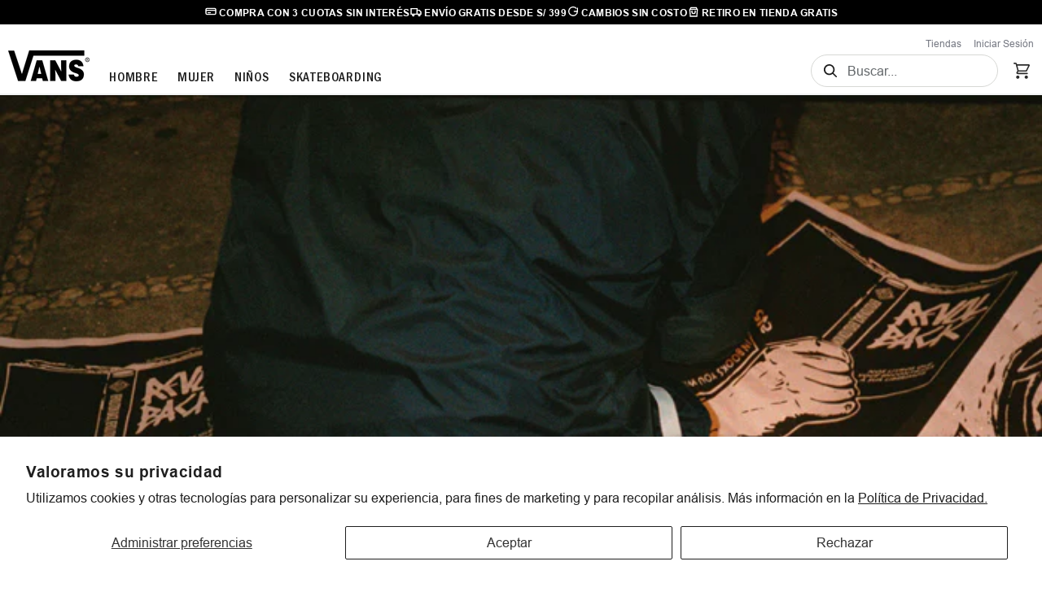

--- FILE ---
content_type: text/html; charset=utf-8
request_url: https://vans.com.pe/blogs/news/el-espiritu-del-diy
body_size: 26343
content:








<!doctype html>
<html class="no-js" lang="es">
  <head>
    <meta charset="utf-8">
    <meta http-equiv="X-UA-Compatible" content="IE=edge">
    <meta name="viewport" content="width=device-width,initial-scale=1">
    <meta name="theme-color" content="">
    <link rel="canonical" href="https://vans.com.pe/blogs/news/el-espiritu-del-diy"><link rel="icon" type="image/png" href="//vans.com.pe/cdn/shop/files/favicon.png?crop=center&height=32&v=1767892265&width=32"><link rel="preconnect" href="https://fonts.shopifycdn.com" crossorigin><title>
      El Espíritu del DIY
 &ndash; Vans Perú</title>

    
      <meta name="description" content="  Sin reglas y sin disculpas: la naturaleza de “Hazlo tú mismo” (bricolaje) del movimiento punk hardcore comenzó a fines de la década de 1970 y dio origen a una comunidad global de artistas, músicos y fanáticos que defienden el espíritu del bricolaje, donde los creadores toman en cuenta los asuntos, sus propias manos p">
    

    

<meta property="og:site_name" content="Vans Perú">
<meta property="og:url" content="https://vans.com.pe/blogs/news/el-espiritu-del-diy">
<meta property="og:title" content="El Espíritu del DIY">
<meta property="og:type" content="article">
<meta property="og:description" content="  Sin reglas y sin disculpas: la naturaleza de “Hazlo tú mismo” (bricolaje) del movimiento punk hardcore comenzó a fines de la década de 1970 y dio origen a una comunidad global de artistas, músicos y fanáticos que defienden el espíritu del bricolaje, donde los creadores toman en cuenta los asuntos, sus propias manos p"><meta property="og:image" content="http://vans.com.pe/cdn/shop/articles/DIY-portada-700x700.jpg?v=1597897776">
  <meta property="og:image:secure_url" content="https://vans.com.pe/cdn/shop/articles/DIY-portada-700x700.jpg?v=1597897776">
  <meta property="og:image:width" content="700">
  <meta property="og:image:height" content="700"><meta name="twitter:card" content="summary_large_image">
<meta name="twitter:title" content="El Espíritu del DIY">
<meta name="twitter:description" content="  Sin reglas y sin disculpas: la naturaleza de “Hazlo tú mismo” (bricolaje) del movimiento punk hardcore comenzó a fines de la década de 1970 y dio origen a una comunidad global de artistas, músicos y fanáticos que defienden el espíritu del bricolaje, donde los creadores toman en cuenta los asuntos, sus propias manos p">


    <script src="//vans.com.pe/cdn/shop/t/20/assets/constants.js?v=58251544750838685771768717541" defer="defer"></script>
    <script src="//vans.com.pe/cdn/shop/t/20/assets/pubsub.js?v=158357773527763999511768717541" defer="defer"></script>
    <script src="//vans.com.pe/cdn/shop/t/20/assets/global.js?v=54939145903281508041768717541" defer="defer"></script><script src="//vans.com.pe/cdn/shop/t/20/assets/animations.js?v=88693664871331136111768717541" defer="defer"></script><script>
  const boostSDAssetFileURL = "\/\/vans.com.pe\/cdn\/shop\/t\/20\/assets\/boost_sd_assets_file_url.gif?v=24741";
  window.boostSDAssetFileURL = boostSDAssetFileURL;

  if (window.boostSDAppConfig) {
    window.boostSDAppConfig.generalSettings.custom_js_asset_url = "//vans.com.pe/cdn/shop/t/20/assets/boost-sd-custom.js?v=133103646547074944551768717541";
    window.boostSDAppConfig.generalSettings.custom_css_asset_url = "//vans.com.pe/cdn/shop/t/20/assets/boost-sd-custom.css?v=72809539502277619291768717541";
  }

  
</script>

    <script>window.performance && window.performance.mark && window.performance.mark('shopify.content_for_header.start');</script><meta name="google-site-verification" content="6BIel5QvBkPysRI94F8bHOyAdqtMI6oHbSLCLPK3p94">
<meta id="shopify-digital-wallet" name="shopify-digital-wallet" content="/11243946046/digital_wallets/dialog">
<link rel="alternate" type="application/atom+xml" title="Feed" href="/blogs/news.atom" />
<script async="async" src="/checkouts/internal/preloads.js?locale=es-PE"></script>
<script id="shopify-features" type="application/json">{"accessToken":"5dd39322d5eff6587178c85bef3083b1","betas":["rich-media-storefront-analytics"],"domain":"vans.com.pe","predictiveSearch":true,"shopId":11243946046,"locale":"es"}</script>
<script>var Shopify = Shopify || {};
Shopify.shop = "vans-dev.myshopify.com";
Shopify.locale = "es";
Shopify.currency = {"active":"PEN","rate":"1.0"};
Shopify.country = "PE";
Shopify.theme = {"name":"Vans Perú v2.0.3 - Master Titamedia","id":137695690814,"schema_name":"Dawn","schema_version":"11.0.0","theme_store_id":null,"role":"main"};
Shopify.theme.handle = "null";
Shopify.theme.style = {"id":null,"handle":null};
Shopify.cdnHost = "vans.com.pe/cdn";
Shopify.routes = Shopify.routes || {};
Shopify.routes.root = "/";</script>
<script type="module">!function(o){(o.Shopify=o.Shopify||{}).modules=!0}(window);</script>
<script>!function(o){function n(){var o=[];function n(){o.push(Array.prototype.slice.apply(arguments))}return n.q=o,n}var t=o.Shopify=o.Shopify||{};t.loadFeatures=n(),t.autoloadFeatures=n()}(window);</script>
<script id="shop-js-analytics" type="application/json">{"pageType":"article"}</script>
<script defer="defer" async type="module" src="//vans.com.pe/cdn/shopifycloud/shop-js/modules/v2/client.init-shop-cart-sync_-aut3ZVe.es.esm.js"></script>
<script defer="defer" async type="module" src="//vans.com.pe/cdn/shopifycloud/shop-js/modules/v2/chunk.common_jR-HGkUL.esm.js"></script>
<script type="module">
  await import("//vans.com.pe/cdn/shopifycloud/shop-js/modules/v2/client.init-shop-cart-sync_-aut3ZVe.es.esm.js");
await import("//vans.com.pe/cdn/shopifycloud/shop-js/modules/v2/chunk.common_jR-HGkUL.esm.js");

  window.Shopify.SignInWithShop?.initShopCartSync?.({"fedCMEnabled":true,"windoidEnabled":true});

</script>
<script id="__st">var __st={"a":11243946046,"offset":-18000,"reqid":"f6be7dfb-3efe-45a9-aa76-0b68e63a8e96-1768971374","pageurl":"vans.com.pe\/blogs\/news\/el-espiritu-del-diy","s":"articles-386703294526","u":"cec324323899","p":"article","rtyp":"article","rid":386703294526};</script>
<script>window.ShopifyPaypalV4VisibilityTracking = true;</script>
<script id="captcha-bootstrap">!function(){'use strict';const t='contact',e='account',n='new_comment',o=[[t,t],['blogs',n],['comments',n],[t,'customer']],c=[[e,'customer_login'],[e,'guest_login'],[e,'recover_customer_password'],[e,'create_customer']],r=t=>t.map((([t,e])=>`form[action*='/${t}']:not([data-nocaptcha='true']) input[name='form_type'][value='${e}']`)).join(','),a=t=>()=>t?[...document.querySelectorAll(t)].map((t=>t.form)):[];function s(){const t=[...o],e=r(t);return a(e)}const i='password',u='form_key',d=['recaptcha-v3-token','g-recaptcha-response','h-captcha-response',i],f=()=>{try{return window.sessionStorage}catch{return}},m='__shopify_v',_=t=>t.elements[u];function p(t,e,n=!1){try{const o=window.sessionStorage,c=JSON.parse(o.getItem(e)),{data:r}=function(t){const{data:e,action:n}=t;return t[m]||n?{data:e,action:n}:{data:t,action:n}}(c);for(const[e,n]of Object.entries(r))t.elements[e]&&(t.elements[e].value=n);n&&o.removeItem(e)}catch(o){console.error('form repopulation failed',{error:o})}}const l='form_type',E='cptcha';function T(t){t.dataset[E]=!0}const w=window,h=w.document,L='Shopify',v='ce_forms',y='captcha';let A=!1;((t,e)=>{const n=(g='f06e6c50-85a8-45c8-87d0-21a2b65856fe',I='https://cdn.shopify.com/shopifycloud/storefront-forms-hcaptcha/ce_storefront_forms_captcha_hcaptcha.v1.5.2.iife.js',D={infoText:'Protegido por hCaptcha',privacyText:'Privacidad',termsText:'Términos'},(t,e,n)=>{const o=w[L][v],c=o.bindForm;if(c)return c(t,g,e,D).then(n);var r;o.q.push([[t,g,e,D],n]),r=I,A||(h.body.append(Object.assign(h.createElement('script'),{id:'captcha-provider',async:!0,src:r})),A=!0)});var g,I,D;w[L]=w[L]||{},w[L][v]=w[L][v]||{},w[L][v].q=[],w[L][y]=w[L][y]||{},w[L][y].protect=function(t,e){n(t,void 0,e),T(t)},Object.freeze(w[L][y]),function(t,e,n,w,h,L){const[v,y,A,g]=function(t,e,n){const i=e?o:[],u=t?c:[],d=[...i,...u],f=r(d),m=r(i),_=r(d.filter((([t,e])=>n.includes(e))));return[a(f),a(m),a(_),s()]}(w,h,L),I=t=>{const e=t.target;return e instanceof HTMLFormElement?e:e&&e.form},D=t=>v().includes(t);t.addEventListener('submit',(t=>{const e=I(t);if(!e)return;const n=D(e)&&!e.dataset.hcaptchaBound&&!e.dataset.recaptchaBound,o=_(e),c=g().includes(e)&&(!o||!o.value);(n||c)&&t.preventDefault(),c&&!n&&(function(t){try{if(!f())return;!function(t){const e=f();if(!e)return;const n=_(t);if(!n)return;const o=n.value;o&&e.removeItem(o)}(t);const e=Array.from(Array(32),(()=>Math.random().toString(36)[2])).join('');!function(t,e){_(t)||t.append(Object.assign(document.createElement('input'),{type:'hidden',name:u})),t.elements[u].value=e}(t,e),function(t,e){const n=f();if(!n)return;const o=[...t.querySelectorAll(`input[type='${i}']`)].map((({name:t})=>t)),c=[...d,...o],r={};for(const[a,s]of new FormData(t).entries())c.includes(a)||(r[a]=s);n.setItem(e,JSON.stringify({[m]:1,action:t.action,data:r}))}(t,e)}catch(e){console.error('failed to persist form',e)}}(e),e.submit())}));const S=(t,e)=>{t&&!t.dataset[E]&&(n(t,e.some((e=>e===t))),T(t))};for(const o of['focusin','change'])t.addEventListener(o,(t=>{const e=I(t);D(e)&&S(e,y())}));const B=e.get('form_key'),M=e.get(l),P=B&&M;t.addEventListener('DOMContentLoaded',(()=>{const t=y();if(P)for(const e of t)e.elements[l].value===M&&p(e,B);[...new Set([...A(),...v().filter((t=>'true'===t.dataset.shopifyCaptcha))])].forEach((e=>S(e,t)))}))}(h,new URLSearchParams(w.location.search),n,t,e,['guest_login'])})(!0,!0)}();</script>
<script integrity="sha256-4kQ18oKyAcykRKYeNunJcIwy7WH5gtpwJnB7kiuLZ1E=" data-source-attribution="shopify.loadfeatures" defer="defer" src="//vans.com.pe/cdn/shopifycloud/storefront/assets/storefront/load_feature-a0a9edcb.js" crossorigin="anonymous"></script>
<script data-source-attribution="shopify.dynamic_checkout.dynamic.init">var Shopify=Shopify||{};Shopify.PaymentButton=Shopify.PaymentButton||{isStorefrontPortableWallets:!0,init:function(){window.Shopify.PaymentButton.init=function(){};var t=document.createElement("script");t.src="https://vans.com.pe/cdn/shopifycloud/portable-wallets/latest/portable-wallets.es.js",t.type="module",document.head.appendChild(t)}};
</script>
<script data-source-attribution="shopify.dynamic_checkout.buyer_consent">
  function portableWalletsHideBuyerConsent(e){var t=document.getElementById("shopify-buyer-consent"),n=document.getElementById("shopify-subscription-policy-button");t&&n&&(t.classList.add("hidden"),t.setAttribute("aria-hidden","true"),n.removeEventListener("click",e))}function portableWalletsShowBuyerConsent(e){var t=document.getElementById("shopify-buyer-consent"),n=document.getElementById("shopify-subscription-policy-button");t&&n&&(t.classList.remove("hidden"),t.removeAttribute("aria-hidden"),n.addEventListener("click",e))}window.Shopify?.PaymentButton&&(window.Shopify.PaymentButton.hideBuyerConsent=portableWalletsHideBuyerConsent,window.Shopify.PaymentButton.showBuyerConsent=portableWalletsShowBuyerConsent);
</script>
<script data-source-attribution="shopify.dynamic_checkout.cart.bootstrap">document.addEventListener("DOMContentLoaded",(function(){function t(){return document.querySelector("shopify-accelerated-checkout-cart, shopify-accelerated-checkout")}if(t())Shopify.PaymentButton.init();else{new MutationObserver((function(e,n){t()&&(Shopify.PaymentButton.init(),n.disconnect())})).observe(document.body,{childList:!0,subtree:!0})}}));
</script>
<script id='scb4127' type='text/javascript' async='' src='https://vans.com.pe/cdn/shopifycloud/privacy-banner/storefront-banner.js'></script><script id="sections-script" data-sections="header" defer="defer" src="//vans.com.pe/cdn/shop/t/20/compiled_assets/scripts.js?v=24741"></script>
<script>window.performance && window.performance.mark && window.performance.mark('shopify.content_for_header.end');</script>


    <style data-shopify>
      
      
      
      
      @font-face {
  font-family: "Libre Franklin";
  font-weight: 700;
  font-style: normal;
  font-display: swap;
  src: url("//vans.com.pe/cdn/fonts/libre_franklin/librefranklin_n7.6739620624550b8695d0cc23f92ffd46eb51c7a3.woff2") format("woff2"),
       url("//vans.com.pe/cdn/fonts/libre_franklin/librefranklin_n7.7cebc205621b23b061b803310af0ad39921ae57d.woff") format("woff");
}


      
        :root,
        .color-background-1 {
          --color-background: 255,255,255;
        
          --gradient-background: #ffffff;
        
        --color-foreground: 28,28,28;
        --color-shadow: 18,18,18;
        --color-button: 18,18,18;
        --color-button-text: 255,255,255;
        --color-secondary-button: 255,255,255;
        --color-secondary-button-text: 18,18,18;
        --color-link: 18,18,18;
        --color-badge-foreground: 28,28,28;
        --color-badge-background: 255,255,255;
        --color-badge-border: 28,28,28;
        --payment-terms-background-color: rgb(255 255 255);
      }
      
        
        .color-background-2 {
          --color-background: 28,28,28;
        
          --gradient-background: #1c1c1c;
        
        --color-foreground: 255,255,255;
        --color-shadow: 18,18,18;
        --color-button: 18,18,18;
        --color-button-text: 243,243,243;
        --color-secondary-button: 28,28,28;
        --color-secondary-button-text: 18,18,18;
        --color-link: 18,18,18;
        --color-badge-foreground: 255,255,255;
        --color-badge-background: 28,28,28;
        --color-badge-border: 255,255,255;
        --payment-terms-background-color: rgb(28 28 28);
      }
      
        
        .color-inverse {
          --color-background: 36,40,51;
        
          --gradient-background: #242833;
        
        --color-foreground: 255,255,255;
        --color-shadow: 18,18,18;
        --color-button: 201,25,46;
        --color-button-text: 255,255,255;
        --color-secondary-button: 36,40,51;
        --color-secondary-button-text: 255,255,255;
        --color-link: 255,255,255;
        --color-badge-foreground: 255,255,255;
        --color-badge-background: 36,40,51;
        --color-badge-border: 255,255,255;
        --payment-terms-background-color: rgb(36 40 51);
      }
      
        
        .color-accent-1 {
          --color-background: 0,0,0;
        
          --gradient-background: #000000;
        
        --color-foreground: 255,255,255;
        --color-shadow: 18,18,18;
        --color-button: 255,255,255;
        --color-button-text: 255,255,255;
        --color-secondary-button: 0,0,0;
        --color-secondary-button-text: 255,255,255;
        --color-link: 255,255,255;
        --color-badge-foreground: 255,255,255;
        --color-badge-background: 0,0,0;
        --color-badge-border: 255,255,255;
        --payment-terms-background-color: rgb(0 0 0);
      }
      
        
        .color-accent-2 {
          --color-background: 51,79,180;
        
          --gradient-background: #334fb4;
        
        --color-foreground: 255,255,255;
        --color-shadow: 18,18,18;
        --color-button: 255,255,255;
        --color-button-text: 51,79,180;
        --color-secondary-button: 51,79,180;
        --color-secondary-button-text: 255,255,255;
        --color-link: 255,255,255;
        --color-badge-foreground: 255,255,255;
        --color-badge-background: 51,79,180;
        --color-badge-border: 255,255,255;
        --payment-terms-background-color: rgb(51 79 180);
      }
      

      body, .color-background-1, .color-background-2, .color-inverse, .color-accent-1, .color-accent-2 {
        color: rgba(var(--color-foreground), 0.75);
        background-color: rgb(var(--color-background));
      }

      :root {
        --font-body-family: Helvetica, Arial, sans-serif;
        --font-body-style: normal;
        --font-body-weight: 400;
        --font-body-weight-bold: 700;

        --font-heading-family: "Libre Franklin", sans-serif;
        --font-heading-style: normal;
        --font-heading-weight: 700;

        --font-body-scale: 1.0;
        --font-heading-scale: 1.0;

        --media-padding: px;
        --media-border-opacity: 0.05;
        --media-border-width: 1px;
        --media-radius: 0px;
        --media-shadow-opacity: 0.0;
        --media-shadow-horizontal-offset: 0px;
        --media-shadow-vertical-offset: 4px;
        --media-shadow-blur-radius: 5px;
        --media-shadow-visible: 0;

        --page-width: 160rem;
        --page-width-margin: 0rem;

        --product-card-image-padding: 0.0rem;
        --product-card-corner-radius: 0.0rem;
        --product-card-text-alignment: left;
        --product-card-border-width: 0.0rem;
        --product-card-border-opacity: 0.1;
        --product-card-shadow-opacity: 0.0;
        --product-card-shadow-visible: 0;
        --product-card-shadow-horizontal-offset: 0.0rem;
        --product-card-shadow-vertical-offset: 0.4rem;
        --product-card-shadow-blur-radius: 0.5rem;

        --collection-card-image-padding: 0.0rem;
        --collection-card-corner-radius: 0.0rem;
        --collection-card-text-alignment: left;
        --collection-card-border-width: 0.0rem;
        --collection-card-border-opacity: 0.0;
        --collection-card-shadow-opacity: 0.0;
        --collection-card-shadow-visible: 0;
        --collection-card-shadow-horizontal-offset: 0.0rem;
        --collection-card-shadow-vertical-offset: 0.4rem;
        --collection-card-shadow-blur-radius: 0.5rem;

        --blog-card-image-padding: 0.0rem;
        --blog-card-corner-radius: 0.0rem;
        --blog-card-text-alignment: left;
        --blog-card-border-width: 0.0rem;
        --blog-card-border-opacity: 0.1;
        --blog-card-shadow-opacity: 0.0;
        --blog-card-shadow-visible: 0;
        --blog-card-shadow-horizontal-offset: 0.0rem;
        --blog-card-shadow-vertical-offset: 0.4rem;
        --blog-card-shadow-blur-radius: 0.5rem;

        --badge-corner-radius: 4.0rem;

        --popup-border-width: 1px;
        --popup-border-opacity: 0.1;
        --popup-corner-radius: 0px;
        --popup-shadow-opacity: 0.05;
        --popup-shadow-horizontal-offset: 0px;
        --popup-shadow-vertical-offset: 4px;
        --popup-shadow-blur-radius: 5px;

        --drawer-border-width: 1px;
        --drawer-border-opacity: 0.1;
        --drawer-shadow-opacity: 0.0;
        --drawer-shadow-horizontal-offset: 0px;
        --drawer-shadow-vertical-offset: 4px;
        --drawer-shadow-blur-radius: 5px;

        --spacing-sections-desktop: 0px;
        --spacing-sections-mobile: 0px;

        --grid-desktop-vertical-spacing: 20px;
        --grid-desktop-horizontal-spacing: 20px;
        --grid-mobile-vertical-spacing: 10px;
        --grid-mobile-horizontal-spacing: 10px;

        --text-boxes-border-opacity: 0.1;
        --text-boxes-border-width: 0px;
        --text-boxes-radius: 0px;
        --text-boxes-shadow-opacity: 0.0;
        --text-boxes-shadow-visible: 0;
        --text-boxes-shadow-horizontal-offset: 0px;
        --text-boxes-shadow-vertical-offset: 4px;
        --text-boxes-shadow-blur-radius: 5px;

        --buttons-radius: 0px;
        --buttons-radius-outset: 0px;
        --buttons-border-width: 1px;
        --buttons-border-opacity: 1.0;
        --buttons-shadow-opacity: 0.0;
        --buttons-shadow-visible: 0;
        --buttons-shadow-horizontal-offset: 0px;
        --buttons-shadow-vertical-offset: 4px;
        --buttons-shadow-blur-radius: 5px;
        --buttons-border-offset: 0px;

        --inputs-radius: 0px;
        --inputs-border-width: 1px;
        --inputs-border-opacity: 0.55;
        --inputs-shadow-opacity: 0.0;
        --inputs-shadow-horizontal-offset: 0px;
        --inputs-margin-offset: 0px;
        --inputs-shadow-vertical-offset: 4px;
        --inputs-shadow-blur-radius: 5px;
        --inputs-radius-outset: 0px;

        --variant-pills-radius: 40px;
        --variant-pills-border-width: 1px;
        --variant-pills-border-opacity: 0.55;
        --variant-pills-shadow-opacity: 0.0;
        --variant-pills-shadow-horizontal-offset: 0px;
        --variant-pills-shadow-vertical-offset: 4px;
        --variant-pills-shadow-blur-radius: 5px;
      }

      *,
      *::before,
      *::after {
        box-sizing: inherit;
      }

      html {
        box-sizing: border-box;
        font-size: calc(var(--font-body-scale) * 62.5%);
        height: 100%;
      }

      body {
        display: grid;
        grid-template-rows: auto auto 1fr auto;
        grid-template-columns: 100%;
        min-height: 100%;
        margin: 0;
        font-size: 1.5rem;
        letter-spacing: 0.06rem;
        line-height: calc(1 + 0.8 / var(--font-body-scale));
        font-family: var(--font-body-family);
        font-style: var(--font-body-style);
        font-weight: var(--font-body-weight);
      }

      @media screen and (min-width: 750px) {
        body {
          font-size: 1.6rem;
        }
      }
    </style>

    <link href="//vans.com.pe/cdn/shop/t/20/assets/base.css?v=10815757030990069941768721151" rel="stylesheet" type="text/css" media="all" />
<link rel="preload" as="font" href="//vans.com.pe/cdn/fonts/libre_franklin/librefranklin_n7.6739620624550b8695d0cc23f92ffd46eb51c7a3.woff2" type="font/woff2" crossorigin><link
        rel="stylesheet"
        href="//vans.com.pe/cdn/shop/t/20/assets/component-predictive-search.css?v=118923337488134913561768717541"
        media="print"
        onload="this.media='all'"
      ><script>
      document.documentElement.className = document.documentElement.className.replace('no-js', 'js');
      if (Shopify.designMode) {
        document.documentElement.classList.add('shopify-design-mode');
      }
    </script>
    
    <link href="//vans.com.pe/cdn/shop/t/20/assets/custom-styles.css?v=76325724868959401021768717541" rel="stylesheet" type="text/css" media="all" />
  <div id="shopify-section-filter-menu-settings" class="shopify-section"><style type="text/css">
/*  Filter Menu Color and Image Section CSS */</style>
<link href="//vans.com.pe/cdn/shop/t/20/assets/filter-menu.scss.css?v=143238147697881756571768717587" rel="stylesheet" type="text/css" media="all" />
<script src="//vans.com.pe/cdn/shop/t/20/assets/filter-menu.js?v=79298749081961657871768717541" type="text/javascript"></script>





</div>
<script defer src="https://cdnjs.cloudflare.com/ajax/libs/jquery/3.3.1/jquery.min.js" integrity="sha256-FgpCb/KJQlLNfOu91ta32o/NMZxltwRo8QtmkMRdAu8=" crossorigin="anonymous"></script>

  <!-- "snippets/shogun-head.liquid" was not rendered, the associated app was uninstalled -->

     <!-- Ecommerce Scripts -->
  
   <!-- Google Tag Manager -->
  <script>(function(w,d,s,l,i){w[l]=w[l]||[];w[l].push({'gtm.start':
  new Date().getTime(),event:'gtm.js'});var f=d.getElementsByTagName(s)[0],
  j=d.createElement(s),dl=l!='dataLayer'?'&l='+l:'';j.async=true;j.src=
  'https://www.googletagmanager.com/gtm.js?id='+i+dl;f.parentNode.insertBefore(j,f);
  })(window,document,'script','dataLayer','GTM-NGXMJPG');</script>
  <!-- End Google Tag Manager -->

  
  
  <!-- Google tag (gtag.js) -->
  <script async src="https://www.googletagmanager.com/gtag/js?id=AW-612961591"></script>
  <script>
    window.dataLayer = window.dataLayer || [];
    function gtag(){dataLayer.push(arguments);}
    gtag('js', new Date());
  
    gtag('config', 'AW-612961591');
  </script>

  <!-- Google Ads Dynamic Remarketing 17/8/23--> 
   
  <!-- End Google Ads Dynamic Remarketing -->

  <link rel="stylesheet" href="https://cdn.jsdelivr.net/npm/flatpickr/dist/flatpickr.min.css">
  <script async src="https://cdn.jsdelivr.net/npm/flatpickr/dist/flatpickr.min.js"></script>
  <script async src="https://cdn.jsdelivr.net/npm/flatpickr/dist/l10n/es.js"></script>
<link href="https://monorail-edge.shopifysvc.com" rel="dns-prefetch">
<script>(function(){if ("sendBeacon" in navigator && "performance" in window) {try {var session_token_from_headers = performance.getEntriesByType('navigation')[0].serverTiming.find(x => x.name == '_s').description;} catch {var session_token_from_headers = undefined;}var session_cookie_matches = document.cookie.match(/_shopify_s=([^;]*)/);var session_token_from_cookie = session_cookie_matches && session_cookie_matches.length === 2 ? session_cookie_matches[1] : "";var session_token = session_token_from_headers || session_token_from_cookie || "";function handle_abandonment_event(e) {var entries = performance.getEntries().filter(function(entry) {return /monorail-edge.shopifysvc.com/.test(entry.name);});if (!window.abandonment_tracked && entries.length === 0) {window.abandonment_tracked = true;var currentMs = Date.now();var navigation_start = performance.timing.navigationStart;var payload = {shop_id: 11243946046,url: window.location.href,navigation_start,duration: currentMs - navigation_start,session_token,page_type: "article"};window.navigator.sendBeacon("https://monorail-edge.shopifysvc.com/v1/produce", JSON.stringify({schema_id: "online_store_buyer_site_abandonment/1.1",payload: payload,metadata: {event_created_at_ms: currentMs,event_sent_at_ms: currentMs}}));}}window.addEventListener('pagehide', handle_abandonment_event);}}());</script>
<script id="web-pixels-manager-setup">(function e(e,d,r,n,o){if(void 0===o&&(o={}),!Boolean(null===(a=null===(i=window.Shopify)||void 0===i?void 0:i.analytics)||void 0===a?void 0:a.replayQueue)){var i,a;window.Shopify=window.Shopify||{};var t=window.Shopify;t.analytics=t.analytics||{};var s=t.analytics;s.replayQueue=[],s.publish=function(e,d,r){return s.replayQueue.push([e,d,r]),!0};try{self.performance.mark("wpm:start")}catch(e){}var l=function(){var e={modern:/Edge?\/(1{2}[4-9]|1[2-9]\d|[2-9]\d{2}|\d{4,})\.\d+(\.\d+|)|Firefox\/(1{2}[4-9]|1[2-9]\d|[2-9]\d{2}|\d{4,})\.\d+(\.\d+|)|Chrom(ium|e)\/(9{2}|\d{3,})\.\d+(\.\d+|)|(Maci|X1{2}).+ Version\/(15\.\d+|(1[6-9]|[2-9]\d|\d{3,})\.\d+)([,.]\d+|)( \(\w+\)|)( Mobile\/\w+|) Safari\/|Chrome.+OPR\/(9{2}|\d{3,})\.\d+\.\d+|(CPU[ +]OS|iPhone[ +]OS|CPU[ +]iPhone|CPU IPhone OS|CPU iPad OS)[ +]+(15[._]\d+|(1[6-9]|[2-9]\d|\d{3,})[._]\d+)([._]\d+|)|Android:?[ /-](13[3-9]|1[4-9]\d|[2-9]\d{2}|\d{4,})(\.\d+|)(\.\d+|)|Android.+Firefox\/(13[5-9]|1[4-9]\d|[2-9]\d{2}|\d{4,})\.\d+(\.\d+|)|Android.+Chrom(ium|e)\/(13[3-9]|1[4-9]\d|[2-9]\d{2}|\d{4,})\.\d+(\.\d+|)|SamsungBrowser\/([2-9]\d|\d{3,})\.\d+/,legacy:/Edge?\/(1[6-9]|[2-9]\d|\d{3,})\.\d+(\.\d+|)|Firefox\/(5[4-9]|[6-9]\d|\d{3,})\.\d+(\.\d+|)|Chrom(ium|e)\/(5[1-9]|[6-9]\d|\d{3,})\.\d+(\.\d+|)([\d.]+$|.*Safari\/(?![\d.]+ Edge\/[\d.]+$))|(Maci|X1{2}).+ Version\/(10\.\d+|(1[1-9]|[2-9]\d|\d{3,})\.\d+)([,.]\d+|)( \(\w+\)|)( Mobile\/\w+|) Safari\/|Chrome.+OPR\/(3[89]|[4-9]\d|\d{3,})\.\d+\.\d+|(CPU[ +]OS|iPhone[ +]OS|CPU[ +]iPhone|CPU IPhone OS|CPU iPad OS)[ +]+(10[._]\d+|(1[1-9]|[2-9]\d|\d{3,})[._]\d+)([._]\d+|)|Android:?[ /-](13[3-9]|1[4-9]\d|[2-9]\d{2}|\d{4,})(\.\d+|)(\.\d+|)|Mobile Safari.+OPR\/([89]\d|\d{3,})\.\d+\.\d+|Android.+Firefox\/(13[5-9]|1[4-9]\d|[2-9]\d{2}|\d{4,})\.\d+(\.\d+|)|Android.+Chrom(ium|e)\/(13[3-9]|1[4-9]\d|[2-9]\d{2}|\d{4,})\.\d+(\.\d+|)|Android.+(UC? ?Browser|UCWEB|U3)[ /]?(15\.([5-9]|\d{2,})|(1[6-9]|[2-9]\d|\d{3,})\.\d+)\.\d+|SamsungBrowser\/(5\.\d+|([6-9]|\d{2,})\.\d+)|Android.+MQ{2}Browser\/(14(\.(9|\d{2,})|)|(1[5-9]|[2-9]\d|\d{3,})(\.\d+|))(\.\d+|)|K[Aa][Ii]OS\/(3\.\d+|([4-9]|\d{2,})\.\d+)(\.\d+|)/},d=e.modern,r=e.legacy,n=navigator.userAgent;return n.match(d)?"modern":n.match(r)?"legacy":"unknown"}(),u="modern"===l?"modern":"legacy",c=(null!=n?n:{modern:"",legacy:""})[u],f=function(e){return[e.baseUrl,"/wpm","/b",e.hashVersion,"modern"===e.buildTarget?"m":"l",".js"].join("")}({baseUrl:d,hashVersion:r,buildTarget:u}),m=function(e){var d=e.version,r=e.bundleTarget,n=e.surface,o=e.pageUrl,i=e.monorailEndpoint;return{emit:function(e){var a=e.status,t=e.errorMsg,s=(new Date).getTime(),l=JSON.stringify({metadata:{event_sent_at_ms:s},events:[{schema_id:"web_pixels_manager_load/3.1",payload:{version:d,bundle_target:r,page_url:o,status:a,surface:n,error_msg:t},metadata:{event_created_at_ms:s}}]});if(!i)return console&&console.warn&&console.warn("[Web Pixels Manager] No Monorail endpoint provided, skipping logging."),!1;try{return self.navigator.sendBeacon.bind(self.navigator)(i,l)}catch(e){}var u=new XMLHttpRequest;try{return u.open("POST",i,!0),u.setRequestHeader("Content-Type","text/plain"),u.send(l),!0}catch(e){return console&&console.warn&&console.warn("[Web Pixels Manager] Got an unhandled error while logging to Monorail."),!1}}}}({version:r,bundleTarget:l,surface:e.surface,pageUrl:self.location.href,monorailEndpoint:e.monorailEndpoint});try{o.browserTarget=l,function(e){var d=e.src,r=e.async,n=void 0===r||r,o=e.onload,i=e.onerror,a=e.sri,t=e.scriptDataAttributes,s=void 0===t?{}:t,l=document.createElement("script"),u=document.querySelector("head"),c=document.querySelector("body");if(l.async=n,l.src=d,a&&(l.integrity=a,l.crossOrigin="anonymous"),s)for(var f in s)if(Object.prototype.hasOwnProperty.call(s,f))try{l.dataset[f]=s[f]}catch(e){}if(o&&l.addEventListener("load",o),i&&l.addEventListener("error",i),u)u.appendChild(l);else{if(!c)throw new Error("Did not find a head or body element to append the script");c.appendChild(l)}}({src:f,async:!0,onload:function(){if(!function(){var e,d;return Boolean(null===(d=null===(e=window.Shopify)||void 0===e?void 0:e.analytics)||void 0===d?void 0:d.initialized)}()){var d=window.webPixelsManager.init(e)||void 0;if(d){var r=window.Shopify.analytics;r.replayQueue.forEach((function(e){var r=e[0],n=e[1],o=e[2];d.publishCustomEvent(r,n,o)})),r.replayQueue=[],r.publish=d.publishCustomEvent,r.visitor=d.visitor,r.initialized=!0}}},onerror:function(){return m.emit({status:"failed",errorMsg:"".concat(f," has failed to load")})},sri:function(e){var d=/^sha384-[A-Za-z0-9+/=]+$/;return"string"==typeof e&&d.test(e)}(c)?c:"",scriptDataAttributes:o}),m.emit({status:"loading"})}catch(e){m.emit({status:"failed",errorMsg:(null==e?void 0:e.message)||"Unknown error"})}}})({shopId: 11243946046,storefrontBaseUrl: "https://vans.com.pe",extensionsBaseUrl: "https://extensions.shopifycdn.com/cdn/shopifycloud/web-pixels-manager",monorailEndpoint: "https://monorail-edge.shopifysvc.com/unstable/produce_batch",surface: "storefront-renderer",enabledBetaFlags: ["2dca8a86"],webPixelsConfigList: [{"id":"1259110462","configuration":"{\"config\":\"{\\\"google_tag_ids\\\":[\\\"G-8FPETW20J7\\\",\\\"AW-17861769409\\\"],\\\"target_country\\\":\\\"PE\\\",\\\"gtag_events\\\":[{\\\"type\\\":\\\"search\\\",\\\"action_label\\\":[\\\"G-8FPETW20J7\\\",\\\"AW-17861769409\\\/pGDKCPSnh-YbEMHxk8VC\\\"]},{\\\"type\\\":\\\"begin_checkout\\\",\\\"action_label\\\":[\\\"G-8FPETW20J7\\\",\\\"AW-17861769409\\\/uBIcCOinh-YbEMHxk8VC\\\"]},{\\\"type\\\":\\\"view_item\\\",\\\"action_label\\\":[\\\"G-8FPETW20J7\\\",\\\"AW-17861769409\\\/NUFECPGnh-YbEMHxk8VC\\\"]},{\\\"type\\\":\\\"purchase\\\",\\\"action_label\\\":[\\\"G-8FPETW20J7\\\",\\\"AW-17861769409\\\/OoTTCO2mh-YbEMHxk8VC\\\"]},{\\\"type\\\":\\\"page_view\\\",\\\"action_label\\\":[\\\"G-8FPETW20J7\\\",\\\"AW-17861769409\\\/q_j8CO6nh-YbEMHxk8VC\\\"]},{\\\"type\\\":\\\"add_payment_info\\\",\\\"action_label\\\":[\\\"G-8FPETW20J7\\\",\\\"AW-17861769409\\\/OuTTCPenh-YbEMHxk8VC\\\"]},{\\\"type\\\":\\\"add_to_cart\\\",\\\"action_label\\\":[\\\"G-8FPETW20J7\\\",\\\"AW-17861769409\\\/ichkCOunh-YbEMHxk8VC\\\"]}],\\\"enable_monitoring_mode\\\":false}\"}","eventPayloadVersion":"v1","runtimeContext":"OPEN","scriptVersion":"b2a88bafab3e21179ed38636efcd8a93","type":"APP","apiClientId":1780363,"privacyPurposes":[],"dataSharingAdjustments":{"protectedCustomerApprovalScopes":["read_customer_address","read_customer_email","read_customer_name","read_customer_personal_data","read_customer_phone"]}},{"id":"1217626174","configuration":"{\"shopUrl\":\"vans-dev.myshopify.com\"}","eventPayloadVersion":"v1","runtimeContext":"STRICT","scriptVersion":"c581e5437ee132f6ac1ad175a6693233","type":"APP","apiClientId":109149454337,"privacyPurposes":["ANALYTICS","MARKETING","SALE_OF_DATA"],"dataSharingAdjustments":{"protectedCustomerApprovalScopes":["read_customer_personal_data"]}},{"id":"296058942","configuration":"{\"pixelCode\":\"CS3B55RC77UCAJLLSRC0\"}","eventPayloadVersion":"v1","runtimeContext":"STRICT","scriptVersion":"22e92c2ad45662f435e4801458fb78cc","type":"APP","apiClientId":4383523,"privacyPurposes":["ANALYTICS","MARKETING","SALE_OF_DATA"],"dataSharingAdjustments":{"protectedCustomerApprovalScopes":["read_customer_address","read_customer_email","read_customer_name","read_customer_personal_data","read_customer_phone"]}},{"id":"93454398","configuration":"{\"pixel_id\":\"260808265155706\",\"pixel_type\":\"facebook_pixel\",\"metaapp_system_user_token\":\"-\"}","eventPayloadVersion":"v1","runtimeContext":"OPEN","scriptVersion":"ca16bc87fe92b6042fbaa3acc2fbdaa6","type":"APP","apiClientId":2329312,"privacyPurposes":["ANALYTICS","MARKETING","SALE_OF_DATA"],"dataSharingAdjustments":{"protectedCustomerApprovalScopes":["read_customer_address","read_customer_email","read_customer_name","read_customer_personal_data","read_customer_phone"]}},{"id":"18743358","eventPayloadVersion":"1","runtimeContext":"LAX","scriptVersion":"1","type":"CUSTOM","privacyPurposes":[],"name":"google_ads"},{"id":"21037118","eventPayloadVersion":"1","runtimeContext":"LAX","scriptVersion":"13","type":"CUSTOM","privacyPurposes":["ANALYTICS","MARKETING","SALE_OF_DATA"],"name":"Datalayer GA4"},{"id":"55705662","eventPayloadVersion":"1","runtimeContext":"LAX","scriptVersion":"3","type":"CUSTOM","privacyPurposes":["ANALYTICS","MARKETING","SALE_OF_DATA"],"name":"googleAdsRemarketing"},{"id":"shopify-app-pixel","configuration":"{}","eventPayloadVersion":"v1","runtimeContext":"STRICT","scriptVersion":"0450","apiClientId":"shopify-pixel","type":"APP","privacyPurposes":["ANALYTICS","MARKETING"]},{"id":"shopify-custom-pixel","eventPayloadVersion":"v1","runtimeContext":"LAX","scriptVersion":"0450","apiClientId":"shopify-pixel","type":"CUSTOM","privacyPurposes":["ANALYTICS","MARKETING"]}],isMerchantRequest: false,initData: {"shop":{"name":"Vans Perú","paymentSettings":{"currencyCode":"PEN"},"myshopifyDomain":"vans-dev.myshopify.com","countryCode":"PE","storefrontUrl":"https:\/\/vans.com.pe"},"customer":null,"cart":null,"checkout":null,"productVariants":[],"purchasingCompany":null},},"https://vans.com.pe/cdn","fcfee988w5aeb613cpc8e4bc33m6693e112",{"modern":"","legacy":""},{"shopId":"11243946046","storefrontBaseUrl":"https:\/\/vans.com.pe","extensionBaseUrl":"https:\/\/extensions.shopifycdn.com\/cdn\/shopifycloud\/web-pixels-manager","surface":"storefront-renderer","enabledBetaFlags":"[\"2dca8a86\"]","isMerchantRequest":"false","hashVersion":"fcfee988w5aeb613cpc8e4bc33m6693e112","publish":"custom","events":"[[\"page_viewed\",{}]]"});</script><script>
  window.ShopifyAnalytics = window.ShopifyAnalytics || {};
  window.ShopifyAnalytics.meta = window.ShopifyAnalytics.meta || {};
  window.ShopifyAnalytics.meta.currency = 'PEN';
  var meta = {"page":{"pageType":"article","resourceType":"article","resourceId":386703294526,"requestId":"f6be7dfb-3efe-45a9-aa76-0b68e63a8e96-1768971374"}};
  for (var attr in meta) {
    window.ShopifyAnalytics.meta[attr] = meta[attr];
  }
</script>
<script class="analytics">
  (function () {
    var customDocumentWrite = function(content) {
      var jquery = null;

      if (window.jQuery) {
        jquery = window.jQuery;
      } else if (window.Checkout && window.Checkout.$) {
        jquery = window.Checkout.$;
      }

      if (jquery) {
        jquery('body').append(content);
      }
    };

    var hasLoggedConversion = function(token) {
      if (token) {
        return document.cookie.indexOf('loggedConversion=' + token) !== -1;
      }
      return false;
    }

    var setCookieIfConversion = function(token) {
      if (token) {
        var twoMonthsFromNow = new Date(Date.now());
        twoMonthsFromNow.setMonth(twoMonthsFromNow.getMonth() + 2);

        document.cookie = 'loggedConversion=' + token + '; expires=' + twoMonthsFromNow;
      }
    }

    var trekkie = window.ShopifyAnalytics.lib = window.trekkie = window.trekkie || [];
    if (trekkie.integrations) {
      return;
    }
    trekkie.methods = [
      'identify',
      'page',
      'ready',
      'track',
      'trackForm',
      'trackLink'
    ];
    trekkie.factory = function(method) {
      return function() {
        var args = Array.prototype.slice.call(arguments);
        args.unshift(method);
        trekkie.push(args);
        return trekkie;
      };
    };
    for (var i = 0; i < trekkie.methods.length; i++) {
      var key = trekkie.methods[i];
      trekkie[key] = trekkie.factory(key);
    }
    trekkie.load = function(config) {
      trekkie.config = config || {};
      trekkie.config.initialDocumentCookie = document.cookie;
      var first = document.getElementsByTagName('script')[0];
      var script = document.createElement('script');
      script.type = 'text/javascript';
      script.onerror = function(e) {
        var scriptFallback = document.createElement('script');
        scriptFallback.type = 'text/javascript';
        scriptFallback.onerror = function(error) {
                var Monorail = {
      produce: function produce(monorailDomain, schemaId, payload) {
        var currentMs = new Date().getTime();
        var event = {
          schema_id: schemaId,
          payload: payload,
          metadata: {
            event_created_at_ms: currentMs,
            event_sent_at_ms: currentMs
          }
        };
        return Monorail.sendRequest("https://" + monorailDomain + "/v1/produce", JSON.stringify(event));
      },
      sendRequest: function sendRequest(endpointUrl, payload) {
        // Try the sendBeacon API
        if (window && window.navigator && typeof window.navigator.sendBeacon === 'function' && typeof window.Blob === 'function' && !Monorail.isIos12()) {
          var blobData = new window.Blob([payload], {
            type: 'text/plain'
          });

          if (window.navigator.sendBeacon(endpointUrl, blobData)) {
            return true;
          } // sendBeacon was not successful

        } // XHR beacon

        var xhr = new XMLHttpRequest();

        try {
          xhr.open('POST', endpointUrl);
          xhr.setRequestHeader('Content-Type', 'text/plain');
          xhr.send(payload);
        } catch (e) {
          console.log(e);
        }

        return false;
      },
      isIos12: function isIos12() {
        return window.navigator.userAgent.lastIndexOf('iPhone; CPU iPhone OS 12_') !== -1 || window.navigator.userAgent.lastIndexOf('iPad; CPU OS 12_') !== -1;
      }
    };
    Monorail.produce('monorail-edge.shopifysvc.com',
      'trekkie_storefront_load_errors/1.1',
      {shop_id: 11243946046,
      theme_id: 137695690814,
      app_name: "storefront",
      context_url: window.location.href,
      source_url: "//vans.com.pe/cdn/s/trekkie.storefront.cd680fe47e6c39ca5d5df5f0a32d569bc48c0f27.min.js"});

        };
        scriptFallback.async = true;
        scriptFallback.src = '//vans.com.pe/cdn/s/trekkie.storefront.cd680fe47e6c39ca5d5df5f0a32d569bc48c0f27.min.js';
        first.parentNode.insertBefore(scriptFallback, first);
      };
      script.async = true;
      script.src = '//vans.com.pe/cdn/s/trekkie.storefront.cd680fe47e6c39ca5d5df5f0a32d569bc48c0f27.min.js';
      first.parentNode.insertBefore(script, first);
    };
    trekkie.load(
      {"Trekkie":{"appName":"storefront","development":false,"defaultAttributes":{"shopId":11243946046,"isMerchantRequest":null,"themeId":137695690814,"themeCityHash":"4175664879969675603","contentLanguage":"es","currency":"PEN","eventMetadataId":"800ed9ca-8fb3-4498-9de1-1a7424960977"},"isServerSideCookieWritingEnabled":true,"monorailRegion":"shop_domain","enabledBetaFlags":["65f19447"]},"Session Attribution":{},"S2S":{"facebookCapiEnabled":true,"source":"trekkie-storefront-renderer","apiClientId":580111}}
    );

    var loaded = false;
    trekkie.ready(function() {
      if (loaded) return;
      loaded = true;

      window.ShopifyAnalytics.lib = window.trekkie;

      var originalDocumentWrite = document.write;
      document.write = customDocumentWrite;
      try { window.ShopifyAnalytics.merchantGoogleAnalytics.call(this); } catch(error) {};
      document.write = originalDocumentWrite;

      window.ShopifyAnalytics.lib.page(null,{"pageType":"article","resourceType":"article","resourceId":386703294526,"requestId":"f6be7dfb-3efe-45a9-aa76-0b68e63a8e96-1768971374","shopifyEmitted":true});

      var match = window.location.pathname.match(/checkouts\/(.+)\/(thank_you|post_purchase)/)
      var token = match? match[1]: undefined;
      if (!hasLoggedConversion(token)) {
        setCookieIfConversion(token);
        
      }
    });


        var eventsListenerScript = document.createElement('script');
        eventsListenerScript.async = true;
        eventsListenerScript.src = "//vans.com.pe/cdn/shopifycloud/storefront/assets/shop_events_listener-3da45d37.js";
        document.getElementsByTagName('head')[0].appendChild(eventsListenerScript);

})();</script>
  <script>
  if (!window.ga || (window.ga && typeof window.ga !== 'function')) {
    window.ga = function ga() {
      (window.ga.q = window.ga.q || []).push(arguments);
      if (window.Shopify && window.Shopify.analytics && typeof window.Shopify.analytics.publish === 'function') {
        window.Shopify.analytics.publish("ga_stub_called", {}, {sendTo: "google_osp_migration"});
      }
      console.error("Shopify's Google Analytics stub called with:", Array.from(arguments), "\nSee https://help.shopify.com/manual/promoting-marketing/pixels/pixel-migration#google for more information.");
    };
    if (window.Shopify && window.Shopify.analytics && typeof window.Shopify.analytics.publish === 'function') {
      window.Shopify.analytics.publish("ga_stub_initialized", {}, {sendTo: "google_osp_migration"});
    }
  }
</script>
<script
  defer
  src="https://vans.com.pe/cdn/shopifycloud/perf-kit/shopify-perf-kit-3.0.4.min.js"
  data-application="storefront-renderer"
  data-shop-id="11243946046"
  data-render-region="gcp-us-central1"
  data-page-type="article"
  data-theme-instance-id="137695690814"
  data-theme-name="Dawn"
  data-theme-version="11.0.0"
  data-monorail-region="shop_domain"
  data-resource-timing-sampling-rate="10"
  data-shs="true"
  data-shs-beacon="true"
  data-shs-export-with-fetch="true"
  data-shs-logs-sample-rate="1"
  data-shs-beacon-endpoint="https://vans.com.pe/api/collect"
></script>
</head><body class="gradient">
    <a class="skip-to-content-link button visually-hidden" href="#MainContent">
      Ir directamente al contenido
    </a>

<link href="//vans.com.pe/cdn/shop/t/20/assets/quantity-popover.css?v=29974906037699025581768717541" rel="stylesheet" type="text/css" media="all" />

<script src="//vans.com.pe/cdn/shop/t/20/assets/cart.js?v=134763886301773290341768717541" defer="defer"></script>
<script src="//vans.com.pe/cdn/shop/t/20/assets/quantity-popover.js?v=82513154315370490311768717541" defer="defer"></script>

<style>
  .drawer {
    visibility: hidden;
  }
</style>

<cart-drawer class="drawer is-empty">
  <div id="CartDrawer" class="cart-drawer">
    <div id="CartDrawer-Overlay" class="cart-drawer__overlay"></div>
    <div
      class="drawer__inner"
      role="dialog"
      aria-modal="true"
      aria-label="Tu carrito"
      tabindex="-1"
    ><div class="drawer__inner-empty">
          <div class="cart-drawer__warnings center">
            <div class="cart-drawer__empty-content">
              <h2 class="cart__empty-text">Tu carrito esta vacío</h2>
              <button
                class="drawer__close"
                type="button"
                onclick="this.closest('cart-drawer').close()"
                aria-label="Cerrar"
              >
                <svg
  xmlns="http://www.w3.org/2000/svg"
  aria-hidden="true"
  focusable="false"
  class="icon icon-close"
  fill="none"
  viewBox="0 0 18 17"
>
  <path d="M.865 15.978a.5.5 0 00.707.707l7.433-7.431 7.579 7.282a.501.501 0 00.846-.37.5.5 0 00-.153-.351L9.712 8.546l7.417-7.416a.5.5 0 10-.707-.708L8.991 7.853 1.413.573a.5.5 0 10-.693.72l7.563 7.268-7.418 7.417z" fill="currentColor">
</svg>

              </button>
              <a href="/collections/all" class="button">
                Seguir comprando
              </a><p class="cart__login-title h3">¿Tienes una cuenta?</p>
                <p class="cart__login-paragraph">
                  <a href="/account/login" class="link underlined-link">Inicia sesión</a> para finalizar tus compras con mayor rapidez.
                </p></div>
          </div></div><div class="drawer__header">
        <h2 class="drawer__heading">Tu carrito</h2>
        <button
          class="drawer__close"
          type="button"
          onclick="this.closest('cart-drawer').close()"
          aria-label="Cerrar"
        >
          <svg
  xmlns="http://www.w3.org/2000/svg"
  aria-hidden="true"
  focusable="false"
  class="icon icon-close"
  fill="none"
  viewBox="0 0 18 17"
>
  <path d="M.865 15.978a.5.5 0 00.707.707l7.433-7.431 7.579 7.282a.501.501 0 00.846-.37.5.5 0 00-.153-.351L9.712 8.546l7.417-7.416a.5.5 0 10-.707-.708L8.991 7.853 1.413.573a.5.5 0 10-.693.72l7.563 7.268-7.418 7.417z" fill="currentColor">
</svg>

        </button>
      </div>
      <cart-drawer-items
        
          class=" is-empty"
        
      >
        <form
          action="/cart"
          id="CartDrawer-Form"
          class="cart__contents cart-drawer__form"
          method="post"
        >
          <div id="CartDrawer-CartItems" class="drawer__contents js-contents"><p id="CartDrawer-LiveRegionText" class="visually-hidden" role="status"></p>
            <p id="CartDrawer-LineItemStatus" class="visually-hidden" aria-hidden="true" role="status">
              Cargando...
            </p>
          </div>
          <div id="CartDrawer-CartErrors" role="alert"></div>
        </form>
      </cart-drawer-items>
      <div class="drawer__footer"><!-- Start blocks -->
        <!-- Subtotals -->

        <div class="cart-drawer__footer" >
          <div></div>

          <div class="totals" role="status">
            <h2 class="totals__total">Total estimado</h2>
            <p class="totals__total-value">S/. 0.00 PEN</p>
          </div>

          <small class="tax-note caption-large rte">Impuestos, descuentos y <a href="/policies/shipping-policy">envío</a> calculados en la pantalla de pago
</small>
        </div>

        <!-- CTAs -->

        <div class="cart__ctas" >
          <a
            href="/cart"
            id="cart-notification-button"
            class="cart__checkout-button button button--primary"
            style="width: 100%;"
          >Ver carrito</a>
          
          
          
        </div>
      </div>
    </div>
  </div>
</cart-drawer>

<script>
  document.addEventListener('DOMContentLoaded', function () {
    function isIE() {
      const ua = window.navigator.userAgent;
      const msie = ua.indexOf('MSIE ');
      const trident = ua.indexOf('Trident/');

      return msie > 0 || trident > 0;
    }

    if (!isIE()) return;
    const cartSubmitInput = document.createElement('input');
    cartSubmitInput.setAttribute('name', 'checkout');
    cartSubmitInput.setAttribute('type', 'hidden');
    document.querySelector('#cart').appendChild(cartSubmitInput);
    document.querySelector('#checkout').addEventListener('click', function (event) {
      document.querySelector('#cart').submit();
    });
  });
</script>
<!-- BEGIN sections: header-group -->
<div id="shopify-section-sections--17977109446718__shogun_custom_html_mGMbgg" class="shopify-section shopify-section-group-header-group">


</div><div id="shopify-section-sections--17977109446718__announcement-bar" class="shopify-section shopify-section-group-header-group announcement-bar-section"><link href="//vans.com.pe/cdn/shop/t/20/assets/component-slideshow.css?v=107725913939919748051768717541" rel="stylesheet" type="text/css" media="all" />
<link href="//vans.com.pe/cdn/shop/t/20/assets/component-slider.css?v=114212096148022386971768717541" rel="stylesheet" type="text/css" media="all" />
<style data-shopify>
.announcement-bar-link_label {
      color: #ffffff !important;
    }.announcement-bar-link_label:hover {
        color: #c9192e !important;
      }</style>

  <link href="//vans.com.pe/cdn/shop/t/20/assets/component-list-social.css?v=20685095430609439381768717541" rel="stylesheet" type="text/css" media="all" />


<div
  class="utility-bar color-accent-1 gradient"
  
>
  <div class="page-width utility-bar__grid"><slideshow-component
        class="announcement-bar"
        role="region"
        aria-roledescription="Carrusel"
        aria-label="Barra de anuncios"
      >
        <div class="announcement-bar-slider slider-buttons">
          
          <button
            type="button"
            class="slider-button slider-button--prev hidden"
            name="previous"
            aria-label="Anuncio anterior"
            aria-controls="Slider-sections--17977109446718__announcement-bar"
          >
            <svg aria-hidden="true" focusable="false" class="icon icon-caret" viewBox="0 0 10 6">
  <path fill-rule="evenodd" clip-rule="evenodd" d="M9.354.646a.5.5 0 00-.708 0L5 4.293 1.354.646a.5.5 0 00-.708.708l4 4a.5.5 0 00.708 0l4-4a.5.5 0 000-.708z" fill="currentColor">
</svg>

          </button>
          
          <div
            class="grid grid--1-col slider slider--everywhere"
            id="Slider-sections--17977109446718__announcement-bar"
            aria-live="polite"
            aria-atomic="true"
            data-autoplay="true"
            data-speed="3"
          ><div
                class="slideshow__slide slider__slide grid__item grid--1-col"
                id="Slide-sections--17977109446718__announcement-bar-1"
                
                role="group"
                aria-roledescription="Anuncio"
                aria-label="1 de 4"
                tabindex="-1"
              >
                <div
                  class="announcement-bar__announcement"
                  role="region"
                  aria-label="Anuncio"
                  
                >
<p class="announcement-bar__message h5">
  <span class="announcement-bar__icon"><!-- Card -->
      <svg viewBox="0 0 24 24" aria-hidden="true" focusable="false">
        <rect x="3" y="6.5" width="18" height="11" rx="2" fill="none" stroke="currentColor" stroke-width="2"/>
        <path d="M3 10h18" fill="none" stroke="currentColor" stroke-width="2"/>
        <path d="M7 14.5h4" fill="none" stroke="currentColor" stroke-width="2" stroke-linecap="round"/>
      </svg></span>
  <span>COMPRA CON 3 CUOTAS SIN INTERÉS</span></p>
                    
</div>
              </div><div
                class="slideshow__slide slider__slide grid__item grid--1-col"
                id="Slide-sections--17977109446718__announcement-bar-2"
                
                role="group"
                aria-roledescription="Anuncio"
                aria-label="2 de 4"
                tabindex="-1"
              >
                <div
                  class="announcement-bar__announcement"
                  role="region"
                  aria-label="Anuncio"
                  
                >
<p class="announcement-bar__message h5">
  <span class="announcement-bar__icon"><!-- Truck -->
      <svg viewBox="0 0 24 24" aria-hidden="true" focusable="false">
        <path d="M3 7h11v10H3z" fill="none" stroke="currentColor" stroke-width="2"/>
        <path d="M14 10h4l3 3v4h-7z" fill="none" stroke="currentColor" stroke-width="2"/>
        <circle cx="7" cy="19" r="1.5" fill="none" stroke="currentColor" stroke-width="2"/>
        <circle cx="18" cy="19" r="1.5" fill="none" stroke="currentColor" stroke-width="2"/>
      </svg></span>
  <span>ENVÍO GRATIS DESDE S/ 399</span></p>
                    
</div>
              </div><div
                class="slideshow__slide slider__slide grid__item grid--1-col"
                id="Slide-sections--17977109446718__announcement-bar-3"
                
                role="group"
                aria-roledescription="Anuncio"
                aria-label="3 de 4"
                tabindex="-1"
              >
                <div
                  class="announcement-bar__announcement"
                  role="region"
                  aria-label="Anuncio"
                  
                >
<p class="announcement-bar__message h5">
  <span class="announcement-bar__icon"><!-- Refresh -->
      <svg viewBox="0 0 24 24" aria-hidden="true" focusable="false">
        <path d="M20 6v6h-6" fill="none" stroke="currentColor" stroke-width="2" stroke-linecap="round" stroke-linejoin="round"/>
        <path d="M20 12a8 8 0 1 1-2.3-5.7" fill="none" stroke="currentColor" stroke-width="2" stroke-linecap="round"/>
      </svg></span>
  <span>CAMBIOS SIN COSTO</span></p>
                    
</div>
              </div><div
                class="slideshow__slide slider__slide grid__item grid--1-col"
                id="Slide-sections--17977109446718__announcement-bar-4"
                
                role="group"
                aria-roledescription="Anuncio"
                aria-label="4 de 4"
                tabindex="-1"
              >
                <div
                  class="announcement-bar__announcement"
                  role="region"
                  aria-label="Anuncio"
                  
                >
<p class="announcement-bar__message h5">
  <span class="announcement-bar__icon"><!-- Store/Bag -->
      <svg viewBox="0 0 24 24" aria-hidden="true" focusable="false">
        <path d="M6 8l1-3h10l1 3" fill="none" stroke="currentColor" stroke-width="2" stroke-linejoin="round"/>
        <path d="M5 8h14l-1 13H6L5 8z" fill="none" stroke="currentColor" stroke-width="2"/>
        <path d="M9 11v2a3 3 0 0 0 6 0v-2" fill="none" stroke="currentColor" stroke-width="2" stroke-linecap="round"/>
      </svg></span>
  <span>RETIRO EN TIENDA GRATIS</span></p>
                    
</div>
              </div></div>
          
          <button
            type="button"
            class="slider-button slider-button--next hidden"
            name="next"
            aria-label="Anuncio siguiente"
            aria-controls="Slider-sections--17977109446718__announcement-bar"
          >
            <svg aria-hidden="true" focusable="false" class="icon icon-caret" viewBox="0 0 10 6">
  <path fill-rule="evenodd" clip-rule="evenodd" d="M9.354.646a.5.5 0 00-.708 0L5 4.293 1.354.646a.5.5 0 00-.708.708l4 4a.5.5 0 00.708 0l4-4a.5.5 0 000-.708z" fill="currentColor">
</svg>

          </button>
          
        </div>
      </slideshow-component><div class="localization-wrapper">
</div>
  </div>
  </div>
</div><div class="announcement-desktop" role="region" aria-label="Anuncios"><a href="#" class="announcement-desktop__item">
            <span class="announcement-desktop__icon"><!-- Card -->
              <svg viewBox="0 0 24 24" aria-hidden="true" focusable="false">
                <rect x="3" y="6.5" width="18" height="11" rx="2" fill="none" stroke="currentColor" stroke-width="2"/>
                <path d="M3 10h18" fill="none" stroke="currentColor" stroke-width="2"/>
                <path d="M7 14.5h4" fill="none" stroke="currentColor" stroke-width="2" stroke-linecap="round"/>
              </svg></span>
            <span class="announcement-desktop__text">COMPRA CON 3 CUOTAS SIN INTERÉS</span>
          </a><span class="announcement-desktop__item">
            <span class="announcement-desktop__icon"><!-- Truck -->
              <svg viewBox="0 0 24 24" aria-hidden="true" focusable="false">
                <path d="M3 7h11v10H3z" fill="none" stroke="currentColor" stroke-width="2"/>
                <path d="M14 10h4l3 3v4h-7z" fill="none" stroke="currentColor" stroke-width="2"/>
                <circle cx="7" cy="19" r="1.5" fill="none" stroke="currentColor" stroke-width="2"/>
                <circle cx="18" cy="19" r="1.5" fill="none" stroke="currentColor" stroke-width="2"/>
              </svg></span>
            <span class="announcement-desktop__text">ENVÍO GRATIS DESDE S/ 399</span>
          </span><span class="announcement-desktop__item">
            <span class="announcement-desktop__icon"><!-- Refresh -->
              <svg viewBox="0 0 24 24" aria-hidden="true" focusable="false">
                <path d="M20 6v6h-6" fill="none" stroke="currentColor" stroke-width="2" stroke-linecap="round" stroke-linejoin="round"/>
                <path d="M20 12a8 8 0 1 1-2.3-5.7" fill="none" stroke="currentColor" stroke-width="2" stroke-linecap="round"/>
              </svg></span>
            <span class="announcement-desktop__text">CAMBIOS SIN COSTO</span>
          </span><span class="announcement-desktop__item">
            <span class="announcement-desktop__icon"><!-- Store/Bag -->
              <svg viewBox="0 0 24 24" aria-hidden="true" focusable="false">
                <path d="M6 8l1-3h10l1 3" fill="none" stroke="currentColor" stroke-width="2" stroke-linejoin="round"/>
                <path d="M5 8h14l-1 13H6L5 8z" fill="none" stroke="currentColor" stroke-width="2"/>
                <path d="M9 11v2a3 3 0 0 0 6 0v-2" fill="none" stroke="currentColor" stroke-width="2" stroke-linecap="round"/>
              </svg></span>
            <span class="announcement-desktop__text">RETIRO EN TIENDA GRATIS</span>
          </span></div></div><div id="shopify-section-sections--17977109446718__header" class="shopify-section shopify-section-group-header-group section-header"><link rel="stylesheet" href="//vans.com.pe/cdn/shop/t/20/assets/component-list-menu.css?v=151968516119678728991768717541" media="print" onload="this.media='all'">
<link rel="stylesheet" href="//vans.com.pe/cdn/shop/t/20/assets/component-search.css?v=130382253973794904871768717541" media="print" onload="this.media='all'">
<link rel="stylesheet" href="//vans.com.pe/cdn/shop/t/20/assets/component-menu-drawer.css?v=31331429079022630271768717541" media="print" onload="this.media='all'">
<link rel="stylesheet" href="//vans.com.pe/cdn/shop/t/20/assets/component-cart-notification.css?v=54116361853792938221768717541" media="print" onload="this.media='all'">
<link rel="stylesheet" href="//vans.com.pe/cdn/shop/t/20/assets/component-cart-items.css?v=63185545252468242311768717541" media="print" onload="this.media='all'"><link rel="stylesheet" href="//vans.com.pe/cdn/shop/t/20/assets/component-price.css?v=70172745017360139101768717541" media="print" onload="this.media='all'">
  <link rel="stylesheet" href="//vans.com.pe/cdn/shop/t/20/assets/component-loading-overlay.css?v=58800470094666109841768717541" media="print" onload="this.media='all'"><link rel="stylesheet" href="//vans.com.pe/cdn/shop/t/20/assets/component-mega-menu.css?v=10110889665867715061768717541" media="print" onload="this.media='all'">
  <noscript><link href="//vans.com.pe/cdn/shop/t/20/assets/component-mega-menu.css?v=10110889665867715061768717541" rel="stylesheet" type="text/css" media="all" /></noscript><link href="//vans.com.pe/cdn/shop/t/20/assets/component-cart-drawer.css?v=147838144396349376841768717541" rel="stylesheet" type="text/css" media="all" />
  <link href="//vans.com.pe/cdn/shop/t/20/assets/component-cart.css?v=150915052884658833881768717541" rel="stylesheet" type="text/css" media="all" />
  <link href="//vans.com.pe/cdn/shop/t/20/assets/component-totals.css?v=15906652033866631521768717541" rel="stylesheet" type="text/css" media="all" />
  <link href="//vans.com.pe/cdn/shop/t/20/assets/component-price.css?v=70172745017360139101768717541" rel="stylesheet" type="text/css" media="all" />
  <link href="//vans.com.pe/cdn/shop/t/20/assets/component-discounts.css?v=152760482443307489271768717541" rel="stylesheet" type="text/css" media="all" />
  <link href="//vans.com.pe/cdn/shop/t/20/assets/component-loading-overlay.css?v=58800470094666109841768717541" rel="stylesheet" type="text/css" media="all" />
<noscript><link href="//vans.com.pe/cdn/shop/t/20/assets/component-list-menu.css?v=151968516119678728991768717541" rel="stylesheet" type="text/css" media="all" /></noscript>
<noscript><link href="//vans.com.pe/cdn/shop/t/20/assets/component-search.css?v=130382253973794904871768717541" rel="stylesheet" type="text/css" media="all" /></noscript>
<noscript><link href="//vans.com.pe/cdn/shop/t/20/assets/component-menu-drawer.css?v=31331429079022630271768717541" rel="stylesheet" type="text/css" media="all" /></noscript>
<noscript><link href="//vans.com.pe/cdn/shop/t/20/assets/component-cart-notification.css?v=54116361853792938221768717541" rel="stylesheet" type="text/css" media="all" /></noscript>
<noscript><link href="//vans.com.pe/cdn/shop/t/20/assets/component-cart-items.css?v=63185545252468242311768717541" rel="stylesheet" type="text/css" media="all" /></noscript><style>
  header-drawer {
    justify-self: start;
    margin-left: -1.2rem;
  }@media screen and (min-width: 990px) {
      header-drawer {
        display: none;
      }
    }.menu-drawer-container {
    display: flex;
  }

  .list-menu {
    list-style: none;
    padding: 0;
    margin: 0;
  }

  .list-menu--inline {
    display: inline-flex;
    flex-wrap: wrap;
  }

  summary.list-menu__item {
    padding-right: 2.7rem;
  }

  .list-menu__item {
    display: flex;
    align-items: center;
    line-height: calc(1 + 0.3 / var(--font-body-scale));
  }

  .list-menu__item--link {
    text-decoration: none;
    padding-bottom: 1rem;
    padding-top: 1rem;
    line-height: calc(1 + 0.8 / var(--font-body-scale));
  }

  @media screen and (min-width: 750px) {
    .list-menu__item--link {
      padding-bottom: 0.5rem;
      padding-top: 0.5rem;
    }
  }
</style><style data-shopify>.header {
    padding: 0px 3rem 0px 3rem;
  }

  .section-header {
    position: sticky; /* This is for fixing a Safari z-index issue. PR #2147 */
    margin-bottom: 0px;
  }

  @media screen and (min-width: 750px) {
    .section-header {
      margin-bottom: 0px;
    }
  }

  @media screen and (min-width: 990px) {
    .header {
      padding-top: 0px;
      padding-bottom: 0px;
    }
  }
  
  
    
      #HeaderMenu-sale {
        color: #c9192e;
      }
    
  

  
    .list-menu.utility-menu li a#utility_link-favoritos:after {
      content: ' (0)';
    }
  
</style><script src="//vans.com.pe/cdn/shop/t/20/assets/details-disclosure.js?v=13653116266235556501768717541" defer="defer"></script>
<script src="//vans.com.pe/cdn/shop/t/20/assets/details-modal.js?v=25581673532751508451768717541" defer="defer"></script>
<script src="//vans.com.pe/cdn/shop/t/20/assets/cart-notification.js?v=133508293167896966491768717541" defer="defer"></script>
<script src="//vans.com.pe/cdn/shop/t/20/assets/search-form.js?v=133129549252120666541768717541" defer="defer"></script><script src="//vans.com.pe/cdn/shop/t/20/assets/cart-drawer.js?v=105077087914686398511768717541" defer="defer"></script><svg xmlns="http://www.w3.org/2000/svg" class="hidden">
  <symbol id="icon-search" viewbox="0 0 100 100" fill="none">
    <path d="M98.7,92.3C98.4,92,85.9,79.6,73.8,67.5c5.7-7.1,9.2-16.1,9.2-26C83,18.6,64.4,0,41.5,0S0,18.6,0,41.5  C0,64.4,18.6,83,41.5,83c9.8,0,18.9-3.4,26-9.2C79.6,85.9,92,98.4,92.3,98.7c1.8,1.8,4.6,1.8,6.4,0C100.4,96.9,100.4,94.1,98.7,92.3  z M41.5,72C24.7,72,11,58.3,11,41.5C11,24.7,24.7,11,41.5,11S72,24.7,72,41.5C72,58.3,58.3,72,41.5,72z" fill="currentColor"/>
  </symbol>

  <symbol id="icon-reset" class="icon icon-close" viewBox="0 0 100 100">
    <path d="M71.5,66.3c1.4,1.4,1.4,3.8,0,5.2c-0.7,0.7-1.7,1.1-2.6,1.1c-0.9,0-1.9-0.4-2.6-1.1L50,55.2L33.7,71.5  c-0.7,0.7-1.7,1.1-2.6,1.1c-0.9,0-1.9-0.4-2.6-1.1c-1.4-1.4-1.4-3.8,0-5.2L44.8,50L28.5,33.7c-1.4-1.4-1.4-3.8,0-5.2  c1.4-1.4,3.8-1.4,5.2,0L50,44.8l16.3-16.3c1.4-1.4,3.8-1.4,5.2,0c1.4,1.4,1.4,3.8,0,5.2L55.2,50L71.5,66.3z M100,50  c0,27.6-22.4,50-50,50C22.4,100,0,77.6,0,50C0,22.4,22.4,0,50,0C77.6,0,100,22.4,100,50z M92.5,50c0-23.5-19-42.5-42.5-42.5  C26.6,7.5,7.5,26.6,7.5,50c0,23.5,19,42.5,42.5,42.5C73.5,92.5,92.5,73.5,92.5,50z"/>
  </symbol>

  <symbol id="icon-close" class="icon icon-close" viewBox="0 0 100 100">
    <path xmlns="http://www.w3.org/2000/svg" d="M60,50l38-38c2.8-2.7,2.8-7.2,0-10c-2.7-2.8-7.2-2.8-10,0L50,40l-38-38c-2.7-2.8-7.2-2.8-10,0c-2.8,2.7-2.8,7.2,0,10l38,38  l-38,38c-2.8,2.7-2.8,7.2,0,10c1.4,1.4,3.2,2.1,5,2.1s3.6-0.7,5-2.1l38-38l38,38c1.4,1.4,3.2,2.1,5,2.1c1.8,0,3.6-0.7,5-2.1  c2.8-2.7,2.8-7.2,0-10L60,50z"/>
  </symbol>
</svg><div class="header-wrapper color-background-1 gradient header-wrapper--border-bottom"><header class="header header--middle-left header--mobile-left header--has-menu header--has-social header--has-account">
<header-drawer data-breakpoint="tablet">
  <details id="Details-menu-drawer-container" class="menu-drawer-container">
    <summary
      class="header__icon header__icon--menu header__icon--summary link focus-inset"
      aria-label="Menú"
    >
      <span>
        <svg aria-hidden="true" focusable="false" class="icon icon-hamburger" viewBox="0 0 100 100">
  <path d="M94.9,25.1H5.1C2.3,25.1,0,22.8,0,20s2.3-5.1,5.1-5.1h89.9c2.8,0,5.1,2.3,5.1,5.1S97.7,25.1,94.9,25.1z M100,50  c0-2.8-2.3-5.1-5.1-5.1H5.1C2.3,44.9,0,47.2,0,50s2.3,5.1,5.1,5.1h89.9C97.7,55.1,100,52.8,100,50z M100,80c0-2.8-2.3-5.1-5.1-5.1  H5.1C2.3,74.9,0,77.2,0,80c0,2.8,2.3,5.1,5.1,5.1h89.9C97.7,85.1,100,82.8,100,80z"/>
</svg>
        <svg aria-hidden="true" focusable="false" class="icon icon-close" viewBox="0 0 100 100">
  <path d="M60,50l38-38c2.8-2.7,2.8-7.2,0-10c-2.7-2.8-7.2-2.8-10,0L50,40l-38-38c-2.7-2.8-7.2-2.8-10,0c-2.8,2.7-2.8,7.2,0,10l38,38  l-38,38c-2.8,2.7-2.8,7.2,0,10c1.4,1.4,3.2,2.1,5,2.1s3.6-0.7,5-2.1l38-38l38,38c1.4,1.4,3.2,2.1,5,2.1c1.8,0,3.6-0.7,5-2.1  c2.8-2.7,2.8-7.2,0-10L60,50z"/>
</svg>
      </span>
    </summary>
    <div id="menu-drawer" class="gradient menu-drawer motion-reduce color-background-1">
      <div class="menu-drawer__inner-container">
        <div class="menu-drawer__navigation-container">
          <div class="menu-drawer_logo">
            <a href="/">
            

  

  <img src="//vans.com.pe/cdn/shop/files/vans-seeklogo.png?v=1767892040&amp;width=600" alt="Vans Perú" srcset="//vans.com.pe/cdn/shop/files/vans-seeklogo.png?v=1767892040&amp;width=100 100w, //vans.com.pe/cdn/shop/files/vans-seeklogo.png?v=1767892040&amp;width=150 150w, //vans.com.pe/cdn/shop/files/vans-seeklogo.png?v=1767892040&amp;width=200 200w" width="100" height="38.1" loading="eager" class="header__heading-logo" sizes="(min-width: 750px) 100px, 50vw">
 
            </a>
          </div>
          <nav class="menu-drawer__navigation">
            <ul class="menu-drawer__menu has-submenu list-menu" role="list"><li><details id="Details-menu-drawer-menu-item-1">
                      <summary
                        id="HeaderDrawer-hombre"
                        class="menu-drawer__menu-item list-menu__item link link--text focus-inset"
                      >
                        Hombre
                        <svg
  viewBox="0 0 60 100"
  fill="none"
  aria-hidden="true"
  focusable="false"
  class="icon icon-arrow"
  xmlns="http://www.w3.org/2000/svg"
>
  <path fill-rule="evenodd" clip-rule="evenodd" d="M8.8,100c-2.1,0-4.1-0.8-5.7-2.4C0,94.5,0,89.4,3.2,86.3L39.8,50L3.2,13.7C0,10.6,0,5.5,3.1,2.4c3.1-3.1,8.2-3.2,11.3-0.1  l42.4,42c1.5,1.5,2.4,3.5,2.4,5.7s-0.9,4.2-2.4,5.7l-42.4,42C12.9,99.2,10.8,100,8.8,100z" fill="currentColor"/>
</svg>

                        <svg aria-hidden="true" focusable="false" class="icon icon-caret" viewBox="0 0 10 6">
  <path fill-rule="evenodd" clip-rule="evenodd" d="M9.354.646a.5.5 0 00-.708 0L5 4.293 1.354.646a.5.5 0 00-.708.708l4 4a.5.5 0 00.708 0l4-4a.5.5 0 000-.708z" fill="currentColor">
</svg>

                      </summary>
                      <div
                        id="link-hombre"
                        class="menu-drawer__submenu has-submenu gradient motion-reduce"
                        tabindex="-1"
                      >
                        <div class="menu-drawer__inner-submenu">
                          <button class="menu-drawer__close-button link link--text focus-inset" aria-expanded="true">
                            <svg
  viewBox="0 0 60 100"
  fill="none"
  aria-hidden="true"
  focusable="false"
  class="icon icon-arrow"
  xmlns="http://www.w3.org/2000/svg"
>
  <path fill-rule="evenodd" clip-rule="evenodd" d="M8.8,100c-2.1,0-4.1-0.8-5.7-2.4C0,94.5,0,89.4,3.2,86.3L39.8,50L3.2,13.7C0,10.6,0,5.5,3.1,2.4c3.1-3.1,8.2-3.2,11.3-0.1  l42.4,42c1.5,1.5,2.4,3.5,2.4,5.7s-0.9,4.2-2.4,5.7l-42.4,42C12.9,99.2,10.8,100,8.8,100z" fill="currentColor"/>
</svg>

                            Hombre
                          </button>
                          <ul class="menu-drawer__menu list-menu" role="list" tabindex="-1"><li><details id="Details-menu-drawer-hombre-calzado">
                                    <summary
                                      id="HeaderDrawer-hombre-calzado"
                                      class="menu-drawer__menu-item link link--text list-menu__item focus-inset"
                                    >
                                      Calzado
                                      <svg
  viewBox="0 0 60 100"
  fill="none"
  aria-hidden="true"
  focusable="false"
  class="icon icon-arrow"
  xmlns="http://www.w3.org/2000/svg"
>
  <path fill-rule="evenodd" clip-rule="evenodd" d="M8.8,100c-2.1,0-4.1-0.8-5.7-2.4C0,94.5,0,89.4,3.2,86.3L39.8,50L3.2,13.7C0,10.6,0,5.5,3.1,2.4c3.1-3.1,8.2-3.2,11.3-0.1  l42.4,42c1.5,1.5,2.4,3.5,2.4,5.7s-0.9,4.2-2.4,5.7l-42.4,42C12.9,99.2,10.8,100,8.8,100z" fill="currentColor"/>
</svg>

                                      <svg aria-hidden="true" focusable="false" class="icon icon-caret" viewBox="0 0 10 6">
  <path fill-rule="evenodd" clip-rule="evenodd" d="M9.354.646a.5.5 0 00-.708 0L5 4.293 1.354.646a.5.5 0 00-.708.708l4 4a.5.5 0 00.708 0l4-4a.5.5 0 000-.708z" fill="currentColor">
</svg>

                                    </summary>
                                    <div
                                      id="childlink-calzado"
                                      class="menu-drawer__submenu has-submenu gradient motion-reduce"
                                    >
                                      <button
                                        class="menu-drawer__close-button link link--text focus-inset"
                                        aria-expanded="true"
                                      >
                                        <svg
  viewBox="0 0 60 100"
  fill="none"
  aria-hidden="true"
  focusable="false"
  class="icon icon-arrow"
  xmlns="http://www.w3.org/2000/svg"
>
  <path fill-rule="evenodd" clip-rule="evenodd" d="M8.8,100c-2.1,0-4.1-0.8-5.7-2.4C0,94.5,0,89.4,3.2,86.3L39.8,50L3.2,13.7C0,10.6,0,5.5,3.1,2.4c3.1-3.1,8.2-3.2,11.3-0.1  l42.4,42c1.5,1.5,2.4,3.5,2.4,5.7s-0.9,4.2-2.4,5.7l-42.4,42C12.9,99.2,10.8,100,8.8,100z" fill="currentColor"/>
</svg>

                                        Calzado
                                      </button>
                                      <ul
                                        class="menu-drawer__menu list-menu"
                                        role="list"
                                        tabindex="-1"
                                      ><li>
                                            <a
                                              id="HeaderDrawer-hombre-calzado-classics"
                                              href="/collections/classics"
                                              class="menu-drawer__menu-item link link--text list-menu__item focus-inset"
                                              
                                            >
                                              Classics
                                            </a>
                                          </li><li>
                                            <a
                                              id="HeaderDrawer-hombre-calzado-classics"
                                              href="/collections/classic"
                                              class="menu-drawer__menu-item link link--text list-menu__item focus-inset"
                                              
                                            >
                                              Classics+
                                            </a>
                                          </li><li>
                                            <a
                                              id="HeaderDrawer-hombre-calzado-skateboarding"
                                              href="/collections/skate"
                                              class="menu-drawer__menu-item link link--text list-menu__item focus-inset"
                                              
                                            >
                                              Skateboarding
                                            </a>
                                          </li><li>
                                            <a
                                              id="HeaderDrawer-hombre-calzado-surf"
                                              href="/collections/surf"
                                              class="menu-drawer__menu-item link link--text list-menu__item focus-inset"
                                              
                                            >
                                              Surf
                                            </a>
                                          </li><li>
                                            <a
                                              id="HeaderDrawer-hombre-calzado-ver-todo"
                                              href="/collections/ver-todo-calzado-hombre"
                                              class="menu-drawer__menu-item link link--text list-menu__item focus-inset"
                                              
                                            >
                                              Ver Todo
                                            </a>
                                          </li></ul>
                                    </div>
                                  </details></li><li><details id="Details-menu-drawer-hombre-vestuario">
                                    <summary
                                      id="HeaderDrawer-hombre-vestuario"
                                      class="menu-drawer__menu-item link link--text list-menu__item focus-inset"
                                    >
                                      Vestuario
                                      <svg
  viewBox="0 0 60 100"
  fill="none"
  aria-hidden="true"
  focusable="false"
  class="icon icon-arrow"
  xmlns="http://www.w3.org/2000/svg"
>
  <path fill-rule="evenodd" clip-rule="evenodd" d="M8.8,100c-2.1,0-4.1-0.8-5.7-2.4C0,94.5,0,89.4,3.2,86.3L39.8,50L3.2,13.7C0,10.6,0,5.5,3.1,2.4c3.1-3.1,8.2-3.2,11.3-0.1  l42.4,42c1.5,1.5,2.4,3.5,2.4,5.7s-0.9,4.2-2.4,5.7l-42.4,42C12.9,99.2,10.8,100,8.8,100z" fill="currentColor"/>
</svg>

                                      <svg aria-hidden="true" focusable="false" class="icon icon-caret" viewBox="0 0 10 6">
  <path fill-rule="evenodd" clip-rule="evenodd" d="M9.354.646a.5.5 0 00-.708 0L5 4.293 1.354.646a.5.5 0 00-.708.708l4 4a.5.5 0 00.708 0l4-4a.5.5 0 000-.708z" fill="currentColor">
</svg>

                                    </summary>
                                    <div
                                      id="childlink-vestuario"
                                      class="menu-drawer__submenu has-submenu gradient motion-reduce"
                                    >
                                      <button
                                        class="menu-drawer__close-button link link--text focus-inset"
                                        aria-expanded="true"
                                      >
                                        <svg
  viewBox="0 0 60 100"
  fill="none"
  aria-hidden="true"
  focusable="false"
  class="icon icon-arrow"
  xmlns="http://www.w3.org/2000/svg"
>
  <path fill-rule="evenodd" clip-rule="evenodd" d="M8.8,100c-2.1,0-4.1-0.8-5.7-2.4C0,94.5,0,89.4,3.2,86.3L39.8,50L3.2,13.7C0,10.6,0,5.5,3.1,2.4c3.1-3.1,8.2-3.2,11.3-0.1  l42.4,42c1.5,1.5,2.4,3.5,2.4,5.7s-0.9,4.2-2.4,5.7l-42.4,42C12.9,99.2,10.8,100,8.8,100z" fill="currentColor"/>
</svg>

                                        Vestuario
                                      </button>
                                      <ul
                                        class="menu-drawer__menu list-menu"
                                        role="list"
                                        tabindex="-1"
                                      ><li>
                                            <a
                                              id="HeaderDrawer-hombre-vestuario-camisas"
                                              href="/collections/camisas"
                                              class="menu-drawer__menu-item link link--text list-menu__item focus-inset"
                                              
                                            >
                                              Camisas
                                            </a>
                                          </li><li>
                                            <a
                                              id="HeaderDrawer-hombre-vestuario-polos"
                                              href="/collections/polos"
                                              class="menu-drawer__menu-item link link--text list-menu__item focus-inset"
                                              
                                            >
                                              Polos
                                            </a>
                                          </li><li>
                                            <a
                                              id="HeaderDrawer-hombre-vestuario-pantalones"
                                              href="/collections/pantalones-1"
                                              class="menu-drawer__menu-item link link--text list-menu__item focus-inset"
                                              
                                            >
                                              Pantalones
                                            </a>
                                          </li><li>
                                            <a
                                              id="HeaderDrawer-hombre-vestuario-shorts"
                                              href="/collections/shorts"
                                              class="menu-drawer__menu-item link link--text list-menu__item focus-inset"
                                              
                                            >
                                              Shorts
                                            </a>
                                          </li><li>
                                            <a
                                              id="HeaderDrawer-hombre-vestuario-polerones-casacas"
                                              href="/collections/polerones"
                                              class="menu-drawer__menu-item link link--text list-menu__item focus-inset"
                                              
                                            >
                                              Polerones &amp; Casacas
                                            </a>
                                          </li><li>
                                            <a
                                              id="HeaderDrawer-hombre-vestuario-ver-todo"
                                              href="/collections/ver-todo"
                                              class="menu-drawer__menu-item link link--text list-menu__item focus-inset"
                                              
                                            >
                                              Ver Todo
                                            </a>
                                          </li></ul>
                                    </div>
                                  </details></li><li><details id="Details-menu-drawer-hombre-accesorios">
                                    <summary
                                      id="HeaderDrawer-hombre-accesorios"
                                      class="menu-drawer__menu-item link link--text list-menu__item focus-inset"
                                    >
                                      Accesorios
                                      <svg
  viewBox="0 0 60 100"
  fill="none"
  aria-hidden="true"
  focusable="false"
  class="icon icon-arrow"
  xmlns="http://www.w3.org/2000/svg"
>
  <path fill-rule="evenodd" clip-rule="evenodd" d="M8.8,100c-2.1,0-4.1-0.8-5.7-2.4C0,94.5,0,89.4,3.2,86.3L39.8,50L3.2,13.7C0,10.6,0,5.5,3.1,2.4c3.1-3.1,8.2-3.2,11.3-0.1  l42.4,42c1.5,1.5,2.4,3.5,2.4,5.7s-0.9,4.2-2.4,5.7l-42.4,42C12.9,99.2,10.8,100,8.8,100z" fill="currentColor"/>
</svg>

                                      <svg aria-hidden="true" focusable="false" class="icon icon-caret" viewBox="0 0 10 6">
  <path fill-rule="evenodd" clip-rule="evenodd" d="M9.354.646a.5.5 0 00-.708 0L5 4.293 1.354.646a.5.5 0 00-.708.708l4 4a.5.5 0 00.708 0l4-4a.5.5 0 000-.708z" fill="currentColor">
</svg>

                                    </summary>
                                    <div
                                      id="childlink-accesorios"
                                      class="menu-drawer__submenu has-submenu gradient motion-reduce"
                                    >
                                      <button
                                        class="menu-drawer__close-button link link--text focus-inset"
                                        aria-expanded="true"
                                      >
                                        <svg
  viewBox="0 0 60 100"
  fill="none"
  aria-hidden="true"
  focusable="false"
  class="icon icon-arrow"
  xmlns="http://www.w3.org/2000/svg"
>
  <path fill-rule="evenodd" clip-rule="evenodd" d="M8.8,100c-2.1,0-4.1-0.8-5.7-2.4C0,94.5,0,89.4,3.2,86.3L39.8,50L3.2,13.7C0,10.6,0,5.5,3.1,2.4c3.1-3.1,8.2-3.2,11.3-0.1  l42.4,42c1.5,1.5,2.4,3.5,2.4,5.7s-0.9,4.2-2.4,5.7l-42.4,42C12.9,99.2,10.8,100,8.8,100z" fill="currentColor"/>
</svg>

                                        Accesorios
                                      </button>
                                      <ul
                                        class="menu-drawer__menu list-menu"
                                        role="list"
                                        tabindex="-1"
                                      ><li>
                                            <a
                                              id="HeaderDrawer-hombre-accesorios-billeteras"
                                              href="/collections/billetera"
                                              class="menu-drawer__menu-item link link--text list-menu__item focus-inset"
                                              
                                            >
                                              Billeteras
                                            </a>
                                          </li><li>
                                            <a
                                              id="HeaderDrawer-hombre-accesorios-medias"
                                              href="/collections/medias"
                                              class="menu-drawer__menu-item link link--text list-menu__item focus-inset"
                                              
                                            >
                                              Medias
                                            </a>
                                          </li><li>
                                            <a
                                              id="HeaderDrawer-hombre-accesorios-gorras-beanies"
                                              href="/collections/gorras"
                                              class="menu-drawer__menu-item link link--text list-menu__item focus-inset"
                                              
                                            >
                                              Gorras &amp; Beanies
                                            </a>
                                          </li><li>
                                            <a
                                              id="HeaderDrawer-hombre-accesorios-mochilas-canguros"
                                              href="/collections/canguros"
                                              class="menu-drawer__menu-item link link--text list-menu__item focus-inset"
                                              
                                            >
                                              Mochilas &amp; Canguros
                                            </a>
                                          </li><li>
                                            <a
                                              id="HeaderDrawer-hombre-accesorios-lentes"
                                              href="/collections/lentes"
                                              class="menu-drawer__menu-item link link--text list-menu__item focus-inset"
                                              
                                            >
                                              Lentes
                                            </a>
                                          </li><li>
                                            <a
                                              id="HeaderDrawer-hombre-accesorios-cinturones"
                                              href="/collections/llaveros"
                                              class="menu-drawer__menu-item link link--text list-menu__item focus-inset"
                                              
                                            >
                                              Cinturones
                                            </a>
                                          </li><li>
                                            <a
                                              id="HeaderDrawer-hombre-accesorios-ver-todo"
                                              href="/collections/ver-todo-accesorios-hombre"
                                              class="menu-drawer__menu-item link link--text list-menu__item focus-inset"
                                              
                                            >
                                              Ver Todo
                                            </a>
                                          </li></ul>
                                    </div>
                                  </details></li></ul>
                        </div>
                      </div>
                    </details></li><li><details id="Details-menu-drawer-menu-item-2">
                      <summary
                        id="HeaderDrawer-mujer"
                        class="menu-drawer__menu-item list-menu__item link link--text focus-inset"
                      >
                        Mujer
                        <svg
  viewBox="0 0 60 100"
  fill="none"
  aria-hidden="true"
  focusable="false"
  class="icon icon-arrow"
  xmlns="http://www.w3.org/2000/svg"
>
  <path fill-rule="evenodd" clip-rule="evenodd" d="M8.8,100c-2.1,0-4.1-0.8-5.7-2.4C0,94.5,0,89.4,3.2,86.3L39.8,50L3.2,13.7C0,10.6,0,5.5,3.1,2.4c3.1-3.1,8.2-3.2,11.3-0.1  l42.4,42c1.5,1.5,2.4,3.5,2.4,5.7s-0.9,4.2-2.4,5.7l-42.4,42C12.9,99.2,10.8,100,8.8,100z" fill="currentColor"/>
</svg>

                        <svg aria-hidden="true" focusable="false" class="icon icon-caret" viewBox="0 0 10 6">
  <path fill-rule="evenodd" clip-rule="evenodd" d="M9.354.646a.5.5 0 00-.708 0L5 4.293 1.354.646a.5.5 0 00-.708.708l4 4a.5.5 0 00.708 0l4-4a.5.5 0 000-.708z" fill="currentColor">
</svg>

                      </summary>
                      <div
                        id="link-mujer"
                        class="menu-drawer__submenu has-submenu gradient motion-reduce"
                        tabindex="-1"
                      >
                        <div class="menu-drawer__inner-submenu">
                          <button class="menu-drawer__close-button link link--text focus-inset" aria-expanded="true">
                            <svg
  viewBox="0 0 60 100"
  fill="none"
  aria-hidden="true"
  focusable="false"
  class="icon icon-arrow"
  xmlns="http://www.w3.org/2000/svg"
>
  <path fill-rule="evenodd" clip-rule="evenodd" d="M8.8,100c-2.1,0-4.1-0.8-5.7-2.4C0,94.5,0,89.4,3.2,86.3L39.8,50L3.2,13.7C0,10.6,0,5.5,3.1,2.4c3.1-3.1,8.2-3.2,11.3-0.1  l42.4,42c1.5,1.5,2.4,3.5,2.4,5.7s-0.9,4.2-2.4,5.7l-42.4,42C12.9,99.2,10.8,100,8.8,100z" fill="currentColor"/>
</svg>

                            Mujer
                          </button>
                          <ul class="menu-drawer__menu list-menu" role="list" tabindex="-1"><li><details id="Details-menu-drawer-mujer-calzado">
                                    <summary
                                      id="HeaderDrawer-mujer-calzado"
                                      class="menu-drawer__menu-item link link--text list-menu__item focus-inset"
                                    >
                                      Calzado
                                      <svg
  viewBox="0 0 60 100"
  fill="none"
  aria-hidden="true"
  focusable="false"
  class="icon icon-arrow"
  xmlns="http://www.w3.org/2000/svg"
>
  <path fill-rule="evenodd" clip-rule="evenodd" d="M8.8,100c-2.1,0-4.1-0.8-5.7-2.4C0,94.5,0,89.4,3.2,86.3L39.8,50L3.2,13.7C0,10.6,0,5.5,3.1,2.4c3.1-3.1,8.2-3.2,11.3-0.1  l42.4,42c1.5,1.5,2.4,3.5,2.4,5.7s-0.9,4.2-2.4,5.7l-42.4,42C12.9,99.2,10.8,100,8.8,100z" fill="currentColor"/>
</svg>

                                      <svg aria-hidden="true" focusable="false" class="icon icon-caret" viewBox="0 0 10 6">
  <path fill-rule="evenodd" clip-rule="evenodd" d="M9.354.646a.5.5 0 00-.708 0L5 4.293 1.354.646a.5.5 0 00-.708.708l4 4a.5.5 0 00.708 0l4-4a.5.5 0 000-.708z" fill="currentColor">
</svg>

                                    </summary>
                                    <div
                                      id="childlink-calzado"
                                      class="menu-drawer__submenu has-submenu gradient motion-reduce"
                                    >
                                      <button
                                        class="menu-drawer__close-button link link--text focus-inset"
                                        aria-expanded="true"
                                      >
                                        <svg
  viewBox="0 0 60 100"
  fill="none"
  aria-hidden="true"
  focusable="false"
  class="icon icon-arrow"
  xmlns="http://www.w3.org/2000/svg"
>
  <path fill-rule="evenodd" clip-rule="evenodd" d="M8.8,100c-2.1,0-4.1-0.8-5.7-2.4C0,94.5,0,89.4,3.2,86.3L39.8,50L3.2,13.7C0,10.6,0,5.5,3.1,2.4c3.1-3.1,8.2-3.2,11.3-0.1  l42.4,42c1.5,1.5,2.4,3.5,2.4,5.7s-0.9,4.2-2.4,5.7l-42.4,42C12.9,99.2,10.8,100,8.8,100z" fill="currentColor"/>
</svg>

                                        Calzado
                                      </button>
                                      <ul
                                        class="menu-drawer__menu list-menu"
                                        role="list"
                                        tabindex="-1"
                                      ><li>
                                            <a
                                              id="HeaderDrawer-mujer-calzado-classics"
                                              href="/collections/classics-women"
                                              class="menu-drawer__menu-item link link--text list-menu__item focus-inset"
                                              
                                            >
                                              Classics
                                            </a>
                                          </li><li>
                                            <a
                                              id="HeaderDrawer-mujer-calzado-classics"
                                              href="/collections/classic-mujer"
                                              class="menu-drawer__menu-item link link--text list-menu__item focus-inset"
                                              
                                            >
                                              Classics+
                                            </a>
                                          </li><li>
                                            <a
                                              id="HeaderDrawer-mujer-calzado-surf"
                                              href="/collections/surf-mujer"
                                              class="menu-drawer__menu-item link link--text list-menu__item focus-inset"
                                              
                                            >
                                              Surf
                                            </a>
                                          </li><li>
                                            <a
                                              id="HeaderDrawer-mujer-calzado-ver-todo"
                                              href="/collections/ver-todo-calzado-mujer"
                                              class="menu-drawer__menu-item link link--text list-menu__item focus-inset"
                                              
                                            >
                                              Ver Todo
                                            </a>
                                          </li></ul>
                                    </div>
                                  </details></li><li><details id="Details-menu-drawer-mujer-vestuario">
                                    <summary
                                      id="HeaderDrawer-mujer-vestuario"
                                      class="menu-drawer__menu-item link link--text list-menu__item focus-inset"
                                    >
                                      Vestuario
                                      <svg
  viewBox="0 0 60 100"
  fill="none"
  aria-hidden="true"
  focusable="false"
  class="icon icon-arrow"
  xmlns="http://www.w3.org/2000/svg"
>
  <path fill-rule="evenodd" clip-rule="evenodd" d="M8.8,100c-2.1,0-4.1-0.8-5.7-2.4C0,94.5,0,89.4,3.2,86.3L39.8,50L3.2,13.7C0,10.6,0,5.5,3.1,2.4c3.1-3.1,8.2-3.2,11.3-0.1  l42.4,42c1.5,1.5,2.4,3.5,2.4,5.7s-0.9,4.2-2.4,5.7l-42.4,42C12.9,99.2,10.8,100,8.8,100z" fill="currentColor"/>
</svg>

                                      <svg aria-hidden="true" focusable="false" class="icon icon-caret" viewBox="0 0 10 6">
  <path fill-rule="evenodd" clip-rule="evenodd" d="M9.354.646a.5.5 0 00-.708 0L5 4.293 1.354.646a.5.5 0 00-.708.708l4 4a.5.5 0 00.708 0l4-4a.5.5 0 000-.708z" fill="currentColor">
</svg>

                                    </summary>
                                    <div
                                      id="childlink-vestuario"
                                      class="menu-drawer__submenu has-submenu gradient motion-reduce"
                                    >
                                      <button
                                        class="menu-drawer__close-button link link--text focus-inset"
                                        aria-expanded="true"
                                      >
                                        <svg
  viewBox="0 0 60 100"
  fill="none"
  aria-hidden="true"
  focusable="false"
  class="icon icon-arrow"
  xmlns="http://www.w3.org/2000/svg"
>
  <path fill-rule="evenodd" clip-rule="evenodd" d="M8.8,100c-2.1,0-4.1-0.8-5.7-2.4C0,94.5,0,89.4,3.2,86.3L39.8,50L3.2,13.7C0,10.6,0,5.5,3.1,2.4c3.1-3.1,8.2-3.2,11.3-0.1  l42.4,42c1.5,1.5,2.4,3.5,2.4,5.7s-0.9,4.2-2.4,5.7l-42.4,42C12.9,99.2,10.8,100,8.8,100z" fill="currentColor"/>
</svg>

                                        Vestuario
                                      </button>
                                      <ul
                                        class="menu-drawer__menu list-menu"
                                        role="list"
                                        tabindex="-1"
                                      ><li>
                                            <a
                                              id="HeaderDrawer-mujer-vestuario-polos"
                                              href="/collections/polos-mujer"
                                              class="menu-drawer__menu-item link link--text list-menu__item focus-inset"
                                              
                                            >
                                              Polos
                                            </a>
                                          </li><li>
                                            <a
                                              id="HeaderDrawer-mujer-vestuario-pantalones"
                                              href="/collections/pantalones-mujer"
                                              class="menu-drawer__menu-item link link--text list-menu__item focus-inset"
                                              
                                            >
                                              Pantalones
                                            </a>
                                          </li><li>
                                            <a
                                              id="HeaderDrawer-mujer-vestuario-casacas-polerones"
                                              href="/collections/casacas-mujer"
                                              class="menu-drawer__menu-item link link--text list-menu__item focus-inset"
                                              
                                            >
                                              Casacas &amp; Polerones
                                            </a>
                                          </li><li>
                                            <a
                                              id="HeaderDrawer-mujer-vestuario-shorts-faldas"
                                              href="/collections/shorts-hombre-copia"
                                              class="menu-drawer__menu-item link link--text list-menu__item focus-inset"
                                              
                                            >
                                              Shorts &amp; Faldas
                                            </a>
                                          </li><li>
                                            <a
                                              id="HeaderDrawer-mujer-vestuario-ver-todo"
                                              href="/collections/ver-todo-ropa-mujer"
                                              class="menu-drawer__menu-item link link--text list-menu__item focus-inset"
                                              
                                            >
                                              Ver Todo
                                            </a>
                                          </li></ul>
                                    </div>
                                  </details></li><li><details id="Details-menu-drawer-mujer-accesorios">
                                    <summary
                                      id="HeaderDrawer-mujer-accesorios"
                                      class="menu-drawer__menu-item link link--text list-menu__item focus-inset"
                                    >
                                      Accesorios
                                      <svg
  viewBox="0 0 60 100"
  fill="none"
  aria-hidden="true"
  focusable="false"
  class="icon icon-arrow"
  xmlns="http://www.w3.org/2000/svg"
>
  <path fill-rule="evenodd" clip-rule="evenodd" d="M8.8,100c-2.1,0-4.1-0.8-5.7-2.4C0,94.5,0,89.4,3.2,86.3L39.8,50L3.2,13.7C0,10.6,0,5.5,3.1,2.4c3.1-3.1,8.2-3.2,11.3-0.1  l42.4,42c1.5,1.5,2.4,3.5,2.4,5.7s-0.9,4.2-2.4,5.7l-42.4,42C12.9,99.2,10.8,100,8.8,100z" fill="currentColor"/>
</svg>

                                      <svg aria-hidden="true" focusable="false" class="icon icon-caret" viewBox="0 0 10 6">
  <path fill-rule="evenodd" clip-rule="evenodd" d="M9.354.646a.5.5 0 00-.708 0L5 4.293 1.354.646a.5.5 0 00-.708.708l4 4a.5.5 0 00.708 0l4-4a.5.5 0 000-.708z" fill="currentColor">
</svg>

                                    </summary>
                                    <div
                                      id="childlink-accesorios"
                                      class="menu-drawer__submenu has-submenu gradient motion-reduce"
                                    >
                                      <button
                                        class="menu-drawer__close-button link link--text focus-inset"
                                        aria-expanded="true"
                                      >
                                        <svg
  viewBox="0 0 60 100"
  fill="none"
  aria-hidden="true"
  focusable="false"
  class="icon icon-arrow"
  xmlns="http://www.w3.org/2000/svg"
>
  <path fill-rule="evenodd" clip-rule="evenodd" d="M8.8,100c-2.1,0-4.1-0.8-5.7-2.4C0,94.5,0,89.4,3.2,86.3L39.8,50L3.2,13.7C0,10.6,0,5.5,3.1,2.4c3.1-3.1,8.2-3.2,11.3-0.1  l42.4,42c1.5,1.5,2.4,3.5,2.4,5.7s-0.9,4.2-2.4,5.7l-42.4,42C12.9,99.2,10.8,100,8.8,100z" fill="currentColor"/>
</svg>

                                        Accesorios
                                      </button>
                                      <ul
                                        class="menu-drawer__menu list-menu"
                                        role="list"
                                        tabindex="-1"
                                      ><li>
                                            <a
                                              id="HeaderDrawer-mujer-accesorios-medias"
                                              href="/collections/medias"
                                              class="menu-drawer__menu-item link link--text list-menu__item focus-inset"
                                              
                                            >
                                              Medias
                                            </a>
                                          </li><li>
                                            <a
                                              id="HeaderDrawer-mujer-accesorios-cinturones"
                                              href="/collections/llaveros"
                                              class="menu-drawer__menu-item link link--text list-menu__item focus-inset"
                                              
                                            >
                                              Cinturones
                                            </a>
                                          </li><li>
                                            <a
                                              id="HeaderDrawer-mujer-accesorios-lentes"
                                              href="/collections/lentes"
                                              class="menu-drawer__menu-item link link--text list-menu__item focus-inset"
                                              
                                            >
                                              Lentes
                                            </a>
                                          </li><li>
                                            <a
                                              id="HeaderDrawer-mujer-accesorios-carteras-bolsos"
                                              href="/collections/bolsos"
                                              class="menu-drawer__menu-item link link--text list-menu__item focus-inset"
                                              
                                            >
                                              Carteras &amp; Bolsos
                                            </a>
                                          </li><li>
                                            <a
                                              id="HeaderDrawer-mujer-accesorios-gorras-beanies"
                                              href="/collections/gorras"
                                              class="menu-drawer__menu-item link link--text list-menu__item focus-inset"
                                              
                                            >
                                              Gorras &amp; Beanies
                                            </a>
                                          </li><li>
                                            <a
                                              id="HeaderDrawer-mujer-accesorios-mochilas-canguros"
                                              href="/collections/canguros"
                                              class="menu-drawer__menu-item link link--text list-menu__item focus-inset"
                                              
                                            >
                                              Mochilas &amp; Canguros
                                            </a>
                                          </li><li>
                                            <a
                                              id="HeaderDrawer-mujer-accesorios-ver-todo"
                                              href="/collections/ver-todo-accesorios"
                                              class="menu-drawer__menu-item link link--text list-menu__item focus-inset"
                                              
                                            >
                                              Ver Todo
                                            </a>
                                          </li></ul>
                                    </div>
                                  </details></li></ul>
                        </div>
                      </div>
                    </details></li><li><details id="Details-menu-drawer-menu-item-3">
                      <summary
                        id="HeaderDrawer-ninos"
                        class="menu-drawer__menu-item list-menu__item link link--text focus-inset"
                      >
                        Niños
                        <svg
  viewBox="0 0 60 100"
  fill="none"
  aria-hidden="true"
  focusable="false"
  class="icon icon-arrow"
  xmlns="http://www.w3.org/2000/svg"
>
  <path fill-rule="evenodd" clip-rule="evenodd" d="M8.8,100c-2.1,0-4.1-0.8-5.7-2.4C0,94.5,0,89.4,3.2,86.3L39.8,50L3.2,13.7C0,10.6,0,5.5,3.1,2.4c3.1-3.1,8.2-3.2,11.3-0.1  l42.4,42c1.5,1.5,2.4,3.5,2.4,5.7s-0.9,4.2-2.4,5.7l-42.4,42C12.9,99.2,10.8,100,8.8,100z" fill="currentColor"/>
</svg>

                        <svg aria-hidden="true" focusable="false" class="icon icon-caret" viewBox="0 0 10 6">
  <path fill-rule="evenodd" clip-rule="evenodd" d="M9.354.646a.5.5 0 00-.708 0L5 4.293 1.354.646a.5.5 0 00-.708.708l4 4a.5.5 0 00.708 0l4-4a.5.5 0 000-.708z" fill="currentColor">
</svg>

                      </summary>
                      <div
                        id="link-ninos"
                        class="menu-drawer__submenu has-submenu gradient motion-reduce"
                        tabindex="-1"
                      >
                        <div class="menu-drawer__inner-submenu">
                          <button class="menu-drawer__close-button link link--text focus-inset" aria-expanded="true">
                            <svg
  viewBox="0 0 60 100"
  fill="none"
  aria-hidden="true"
  focusable="false"
  class="icon icon-arrow"
  xmlns="http://www.w3.org/2000/svg"
>
  <path fill-rule="evenodd" clip-rule="evenodd" d="M8.8,100c-2.1,0-4.1-0.8-5.7-2.4C0,94.5,0,89.4,3.2,86.3L39.8,50L3.2,13.7C0,10.6,0,5.5,3.1,2.4c3.1-3.1,8.2-3.2,11.3-0.1  l42.4,42c1.5,1.5,2.4,3.5,2.4,5.7s-0.9,4.2-2.4,5.7l-42.4,42C12.9,99.2,10.8,100,8.8,100z" fill="currentColor"/>
</svg>

                            Niños
                          </button>
                          <ul class="menu-drawer__menu list-menu" role="list" tabindex="-1"><li><details id="Details-menu-drawer-ninos-calzado">
                                    <summary
                                      id="HeaderDrawer-ninos-calzado"
                                      class="menu-drawer__menu-item link link--text list-menu__item focus-inset"
                                    >
                                      Calzado
                                      <svg
  viewBox="0 0 60 100"
  fill="none"
  aria-hidden="true"
  focusable="false"
  class="icon icon-arrow"
  xmlns="http://www.w3.org/2000/svg"
>
  <path fill-rule="evenodd" clip-rule="evenodd" d="M8.8,100c-2.1,0-4.1-0.8-5.7-2.4C0,94.5,0,89.4,3.2,86.3L39.8,50L3.2,13.7C0,10.6,0,5.5,3.1,2.4c3.1-3.1,8.2-3.2,11.3-0.1  l42.4,42c1.5,1.5,2.4,3.5,2.4,5.7s-0.9,4.2-2.4,5.7l-42.4,42C12.9,99.2,10.8,100,8.8,100z" fill="currentColor"/>
</svg>

                                      <svg aria-hidden="true" focusable="false" class="icon icon-caret" viewBox="0 0 10 6">
  <path fill-rule="evenodd" clip-rule="evenodd" d="M9.354.646a.5.5 0 00-.708 0L5 4.293 1.354.646a.5.5 0 00-.708.708l4 4a.5.5 0 00.708 0l4-4a.5.5 0 000-.708z" fill="currentColor">
</svg>

                                    </summary>
                                    <div
                                      id="childlink-calzado"
                                      class="menu-drawer__submenu has-submenu gradient motion-reduce"
                                    >
                                      <button
                                        class="menu-drawer__close-button link link--text focus-inset"
                                        aria-expanded="true"
                                      >
                                        <svg
  viewBox="0 0 60 100"
  fill="none"
  aria-hidden="true"
  focusable="false"
  class="icon icon-arrow"
  xmlns="http://www.w3.org/2000/svg"
>
  <path fill-rule="evenodd" clip-rule="evenodd" d="M8.8,100c-2.1,0-4.1-0.8-5.7-2.4C0,94.5,0,89.4,3.2,86.3L39.8,50L3.2,13.7C0,10.6,0,5.5,3.1,2.4c3.1-3.1,8.2-3.2,11.3-0.1  l42.4,42c1.5,1.5,2.4,3.5,2.4,5.7s-0.9,4.2-2.4,5.7l-42.4,42C12.9,99.2,10.8,100,8.8,100z" fill="currentColor"/>
</svg>

                                        Calzado
                                      </button>
                                      <ul
                                        class="menu-drawer__menu list-menu"
                                        role="list"
                                        tabindex="-1"
                                      ><li>
                                            <a
                                              id="HeaderDrawer-ninos-calzado-classics"
                                              href="/collections/kids-1"
                                              class="menu-drawer__menu-item link link--text list-menu__item focus-inset"
                                              
                                            >
                                              Classics
                                            </a>
                                          </li><li>
                                            <a
                                              id="HeaderDrawer-ninos-calzado-junior-8-14-anos"
                                              href="/collections/zapatillas-bebe-copia"
                                              class="menu-drawer__menu-item link link--text list-menu__item focus-inset"
                                              
                                            >
                                              Junior (8–14 años)
                                            </a>
                                          </li><li>
                                            <a
                                              id="HeaderDrawer-ninos-calzado-ninos-4-8-anos"
                                              href="/collections/zapatillas-primeros-pasos-copia"
                                              class="menu-drawer__menu-item link link--text list-menu__item focus-inset"
                                              
                                            >
                                              Niños (4–8 años)
                                            </a>
                                          </li><li>
                                            <a
                                              id="HeaderDrawer-ninos-calzado-primeros-pasos-1-4-anos"
                                              href="/collections/zapatillas-junior-copia"
                                              class="menu-drawer__menu-item link link--text list-menu__item focus-inset"
                                              
                                            >
                                              Primeros pasos (1–4 años)
                                            </a>
                                          </li><li>
                                            <a
                                              id="HeaderDrawer-ninos-calzado-bebes-0-1-ano"
                                              href="/collections/zapatillas-bebe"
                                              class="menu-drawer__menu-item link link--text list-menu__item focus-inset"
                                              
                                            >
                                              Bebés (0–1 año)
                                            </a>
                                          </li></ul>
                                    </div>
                                  </details></li><li><details id="Details-menu-drawer-ninos-vestuario">
                                    <summary
                                      id="HeaderDrawer-ninos-vestuario"
                                      class="menu-drawer__menu-item link link--text list-menu__item focus-inset"
                                    >
                                      Vestuario
                                      <svg
  viewBox="0 0 60 100"
  fill="none"
  aria-hidden="true"
  focusable="false"
  class="icon icon-arrow"
  xmlns="http://www.w3.org/2000/svg"
>
  <path fill-rule="evenodd" clip-rule="evenodd" d="M8.8,100c-2.1,0-4.1-0.8-5.7-2.4C0,94.5,0,89.4,3.2,86.3L39.8,50L3.2,13.7C0,10.6,0,5.5,3.1,2.4c3.1-3.1,8.2-3.2,11.3-0.1  l42.4,42c1.5,1.5,2.4,3.5,2.4,5.7s-0.9,4.2-2.4,5.7l-42.4,42C12.9,99.2,10.8,100,8.8,100z" fill="currentColor"/>
</svg>

                                      <svg aria-hidden="true" focusable="false" class="icon icon-caret" viewBox="0 0 10 6">
  <path fill-rule="evenodd" clip-rule="evenodd" d="M9.354.646a.5.5 0 00-.708 0L5 4.293 1.354.646a.5.5 0 00-.708.708l4 4a.5.5 0 00.708 0l4-4a.5.5 0 000-.708z" fill="currentColor">
</svg>

                                    </summary>
                                    <div
                                      id="childlink-vestuario"
                                      class="menu-drawer__submenu has-submenu gradient motion-reduce"
                                    >
                                      <button
                                        class="menu-drawer__close-button link link--text focus-inset"
                                        aria-expanded="true"
                                      >
                                        <svg
  viewBox="0 0 60 100"
  fill="none"
  aria-hidden="true"
  focusable="false"
  class="icon icon-arrow"
  xmlns="http://www.w3.org/2000/svg"
>
  <path fill-rule="evenodd" clip-rule="evenodd" d="M8.8,100c-2.1,0-4.1-0.8-5.7-2.4C0,94.5,0,89.4,3.2,86.3L39.8,50L3.2,13.7C0,10.6,0,5.5,3.1,2.4c3.1-3.1,8.2-3.2,11.3-0.1  l42.4,42c1.5,1.5,2.4,3.5,2.4,5.7s-0.9,4.2-2.4,5.7l-42.4,42C12.9,99.2,10.8,100,8.8,100z" fill="currentColor"/>
</svg>

                                        Vestuario
                                      </button>
                                      <ul
                                        class="menu-drawer__menu list-menu"
                                        role="list"
                                        tabindex="-1"
                                      ><li>
                                            <a
                                              id="HeaderDrawer-ninos-vestuario-polos"
                                              href="/collections/polo-nino"
                                              class="menu-drawer__menu-item link link--text list-menu__item focus-inset"
                                              
                                            >
                                              Polos
                                            </a>
                                          </li><li>
                                            <a
                                              id="HeaderDrawer-ninos-vestuario-camisas"
                                              href="/collections/camisas-copia"
                                              class="menu-drawer__menu-item link link--text list-menu__item focus-inset"
                                              
                                            >
                                              Camisas
                                            </a>
                                          </li><li>
                                            <a
                                              id="HeaderDrawer-ninos-vestuario-pantalones"
                                              href="/collections/pantalones-ninos"
                                              class="menu-drawer__menu-item link link--text list-menu__item focus-inset"
                                              
                                            >
                                              Pantalones
                                            </a>
                                          </li><li>
                                            <a
                                              id="HeaderDrawer-ninos-vestuario-polerones"
                                              href="/collections/polerones-ninos"
                                              class="menu-drawer__menu-item link link--text list-menu__item focus-inset"
                                              
                                            >
                                              Polerones
                                            </a>
                                          </li></ul>
                                    </div>
                                  </details></li><li><details id="Details-menu-drawer-ninos-accesorios">
                                    <summary
                                      id="HeaderDrawer-ninos-accesorios"
                                      class="menu-drawer__menu-item link link--text list-menu__item focus-inset"
                                    >
                                      Accesorios
                                      <svg
  viewBox="0 0 60 100"
  fill="none"
  aria-hidden="true"
  focusable="false"
  class="icon icon-arrow"
  xmlns="http://www.w3.org/2000/svg"
>
  <path fill-rule="evenodd" clip-rule="evenodd" d="M8.8,100c-2.1,0-4.1-0.8-5.7-2.4C0,94.5,0,89.4,3.2,86.3L39.8,50L3.2,13.7C0,10.6,0,5.5,3.1,2.4c3.1-3.1,8.2-3.2,11.3-0.1  l42.4,42c1.5,1.5,2.4,3.5,2.4,5.7s-0.9,4.2-2.4,5.7l-42.4,42C12.9,99.2,10.8,100,8.8,100z" fill="currentColor"/>
</svg>

                                      <svg aria-hidden="true" focusable="false" class="icon icon-caret" viewBox="0 0 10 6">
  <path fill-rule="evenodd" clip-rule="evenodd" d="M9.354.646a.5.5 0 00-.708 0L5 4.293 1.354.646a.5.5 0 00-.708.708l4 4a.5.5 0 00.708 0l4-4a.5.5 0 000-.708z" fill="currentColor">
</svg>

                                    </summary>
                                    <div
                                      id="childlink-accesorios"
                                      class="menu-drawer__submenu has-submenu gradient motion-reduce"
                                    >
                                      <button
                                        class="menu-drawer__close-button link link--text focus-inset"
                                        aria-expanded="true"
                                      >
                                        <svg
  viewBox="0 0 60 100"
  fill="none"
  aria-hidden="true"
  focusable="false"
  class="icon icon-arrow"
  xmlns="http://www.w3.org/2000/svg"
>
  <path fill-rule="evenodd" clip-rule="evenodd" d="M8.8,100c-2.1,0-4.1-0.8-5.7-2.4C0,94.5,0,89.4,3.2,86.3L39.8,50L3.2,13.7C0,10.6,0,5.5,3.1,2.4c3.1-3.1,8.2-3.2,11.3-0.1  l42.4,42c1.5,1.5,2.4,3.5,2.4,5.7s-0.9,4.2-2.4,5.7l-42.4,42C12.9,99.2,10.8,100,8.8,100z" fill="currentColor"/>
</svg>

                                        Accesorios
                                      </button>
                                      <ul
                                        class="menu-drawer__menu list-menu"
                                        role="list"
                                        tabindex="-1"
                                      ><li>
                                            <a
                                              id="HeaderDrawer-ninos-accesorios-mochilas-cartucheras"
                                              href="/collections/mochilas-ninos"
                                              class="menu-drawer__menu-item link link--text list-menu__item focus-inset"
                                              
                                            >
                                              Mochilas &amp; Cartucheras
                                            </a>
                                          </li></ul>
                                    </div>
                                  </details></li></ul>
                        </div>
                      </div>
                    </details></li><li><a
                      id="HeaderDrawer-skateboarding"
                      href="/collections/skate-1"
                      class="menu-drawer__menu-item list-menu__item link link--text focus-inset"
                      
                    >
                      Skateboarding
                    </a></li></ul>
          </nav>
          <div class="menu-drawer__utility-links">
            <div>

<nav class="header__utility-menu">
  <ul class="list-menu utility-menu" role="list"><li>
        <a id="utility_link-tiendas" href="/pages/tiendas">Tiendas</a>
      </li>
    
<li>
        <a class="utility_link-account" href="/account/login">Iniciar sesión
</a>
      </li></ul>
</nav>
            </div>

            
<div class="menu-drawer__localization header-localization">
</div>
            
          </div>
        </div>
      </div>
    </div>
  </details>
  <div class="menu-mobile__logo-container">
    <a href="/" class="menu-mobile__logo">
      

  

  <img src="//vans.com.pe/cdn/shop/files/vans-seeklogo.png?v=1767892040&amp;width=600" alt="Vans Perú" srcset="//vans.com.pe/cdn/shop/files/vans-seeklogo.png?v=1767892040&amp;width=100 100w, //vans.com.pe/cdn/shop/files/vans-seeklogo.png?v=1767892040&amp;width=150 150w, //vans.com.pe/cdn/shop/files/vans-seeklogo.png?v=1767892040&amp;width=200 200w" width="100" height="38.1" loading="eager" class="header__heading-logo" sizes="(min-width: 750px) 100px, 50vw">

    </a>
  </div>
  <div class="menu-mobile__icons-container">
    <div class="menu-mobile__icons menu-mobile__icons-search">
      

<details-modal class="header__search">
  <details>
    <summary class="header__icon header__icon--search header__icon--summary link focus-inset modal__toggle" aria-haspopup="dialog" aria-label="Buscar...">
      <span>
        <svg class="modal__toggle-open icon icon-search" aria-hidden="true" focusable="false">
          <use href="#icon-search">
        </svg>
        <svg class="modal__toggle-close icon icon-close" aria-hidden="true" focusable="false">
          <use href="#icon-close">
        </svg>
      </span>
    </summary>
    <div class="search-modal modal__content gradient" role="dialog" aria-modal="true" aria-label="Buscar...">
      <div class="modal-overlay"></div>
      <div class="search-modal__content search-modal__content-bottom" tabindex="-1"><predictive-search class="search-modal__form" data-loading-text="Cargando..."><form action="/search" method="get" role="search" class="search search-modal__form">
              <div class="field">
                <input class="search__input field__input"
                  id="Search-In-Modal"
                  type="search"
                  name="q"
                  value=""
                  placeholder="Buscar..."role="combobox"
                    aria-expanded="false"
                    aria-owns="predictive-search-results"
                    aria-controls="predictive-search-results"
                    aria-haspopup="listbox"
                    aria-autocomplete="list"
                    autocorrect="off"
                    autocomplete="off"
                    autocapitalize="off"
                    spellcheck="false">
                
                <input type="hidden" name="options[prefix]" value="last">
                
                <button type="reset" class="reset__button field__button hidden" aria-label="Borrar término de búsqueda">
                  
                </button>
                
                <button class="search__button field__button" aria-label="Buscar...">
                  <svg class="icon icon-search" aria-hidden="true" focusable="false">
                    <use href="#icon-search">
                  </svg>
                </button>
              </div><div class="predictive-search predictive-search--header" tabindex="-1" data-predictive-search>
                  <div class="predictive-search__loading-state">
                    <svg aria-hidden="true" focusable="false" class="spinner" viewBox="0 0 66 66" xmlns="http://www.w3.org/2000/svg">
                      <circle class="path" fill="none" stroke-width="6" cx="33" cy="33" r="30"></circle>
                    </svg>
                  </div>
                </div>

                <span class="predictive-search-status visually-hidden" role="status" aria-hidden="true"></span></form></predictive-search><button type="button" class="search-modal__close-button modal__close-button link link--text focus-inset" aria-label="Cerrar">
          <svg class="icon icon-close" aria-hidden="true" focusable="false">
            <use href="#icon-close">
          </svg>
        </button>
      </div>
    </div>
  </details>
</details-modal>

    </div>
    
    <div class="menu-mobile__icons menu-mobile__icons-stores">
      <a href="/pages/contacto">
        <svg aria-hidden="true" focusable="false" class="icon icon-pin" viewBox="0 0 100 100">
  <path d="M59.1,36.3c0,5-4.1,9.1-9.1,9.1c-5,0-9.1-4.1-9.1-9.1s4.1-9.1,9.1-9.1C55,27.2,59.1,31.3,59.1,36.3z M90.9,40.8  c0,21.3-17.6,40.4-37.1,57.8c-1.1,1-2.4,1.4-3.8,1.4s-2.7-0.5-3.8-1.4C26.7,81.2,9.1,62.1,9.1,40.8C9.1,17,27.5,0,50,0  S90.9,17,90.9,40.8z M80.6,40.8c0-8.5-3.2-16.3-8.9-21.9C66,13.4,58.3,10.3,50,10.3s-16,3-21.7,8.5c-5.7,5.6-8.9,13.4-8.9,21.9  c0,16,14,32,29,45.8c0.9,0.8,2.2,0.8,3.1,0C66.6,72.7,80.6,56.8,80.6,40.8z"/>
</svg>
      </a>
    </div>
    
    <div class="menu-mobile__icons menu-mobile__icons-cart">
      <div class="header__cart-icon">
        <a href="/cart" class="header__icon header__icon--cart link focus-inset" id="cart-icon-bubble"><svg
  class="icon icon-cart-empty"
  aria-hidden="true"
  focusable="false"
  xmlns="http://www.w3.org/2000/svg"
  viewBox="0 0 100 100"
  fill="none"
>
 <path d="M94.5,10.6H21.8l-1-3.8c-0.9-3.6-4.2-6.2-8-6.2H4c-2.2,0-4,1.8-4,4c0,2.2,1.8,4,4,4h8.9c0.1,0,0.2,0.1,0.2,0.2l10.8,41.4  l-5.4,8.6c-1.5,2.5-1.6,5.6-0.2,8.1c1.4,2.5,4.1,4.1,7,4.1h59c2.2,0,4-1.8,4-4c0-2.2-1.8-4-4-4l-59,0l5-8h48.4  c1.5,0,2.9-0.9,3.6-2.2l17.2-34.3c0.9-1.7,0.8-3.7-0.2-5.3C98.2,11.6,96.4,10.6,94.5,10.6z M76.2,47.1H31.4l-7.5-28.5h66.5  L76.2,47.1z M26.2,99.3c-5.5,0-10-4.5-10-10c0-5.5,4.5-10,10-10s10,4.5,10,10C36.2,94.8,31.7,99.3,26.2,99.3z M78.5,99.3  c-5.5,0-10-4.5-10-10c0-5.5,4.5-10,10-10s10,4.5,10,10C88.5,94.8,84,99.3,78.5,99.3z" fill="currentColor" fill-rule="evenodd"/>
</svg>
<span class="visually-hidden">Carrito</span></a>
      </div>  
    </div>
    
  </div>
</header-drawer>

    <div class="header__container" data-breakpoint="desktop">
      <div class="header__nav-utility">

<nav class="header__utility-menu">
  <ul class="list-menu utility-menu" role="list"><li>
        <a id="utility_link-tiendas" href="/pages/tiendas">Tiendas</a>
      </li>
    
<li>
        <a class="utility_link-account" href="/account/login">Iniciar sesión
</a>
      </li></ul>
</nav>
      </div>
      <div class="header__nav-container">
        <div class="header__logo-container"><a href="/" class="header__heading-link link link--text focus-inset"><div class="header__heading-logo-wrapper">
                    
                    <img src="//vans.com.pe/cdn/shop/files/vans-seeklogo.png?v=1767892040&amp;width=600" alt="Vans Perú" srcset="//vans.com.pe/cdn/shop/files/vans-seeklogo.png?v=1767892040&amp;width=100 100w, //vans.com.pe/cdn/shop/files/vans-seeklogo.png?v=1767892040&amp;width=150 150w, //vans.com.pe/cdn/shop/files/vans-seeklogo.png?v=1767892040&amp;width=200 200w" width="100" height="38.1" loading="eager" class="header__heading-logo" sizes="(min-width: 750px) 100px, 50vw">
                  </div></a></div>
      
        <div class="header__navigation-container">
          <div class="header__nav-menu">

<nav class="header__inline-menu">
  <ul class="list-menu list-menu--inline" role="list"><li><header-menu>
            <details id="Details-HeaderMenu-1" class="mega-menu">
              <summary
                id="HeaderMenu-hombre"
                class="header__menu-item list-menu__item link focus-inset"
              >
                <span
                >Hombre</span>
                
              </summary>
              <div
                id="MegaMenu-Content-1"
                class="mega-menu__content color-background-1 gradient motion-reduce global-settings-popup"
                tabindex="-1"
              >

                
                <div class="mega-menu__heading">
                  <a href="/collections/hombres">
                    Ver Todo Hombre<svg aria-hidden="true" focusable="false" class="icon icon-caret-mini-right" viewBox="0 0 42 64">
  <polygon points="10.1,0.4 0,10.6 21.6,32 0,53.4 10.1,63.6 42,32 "/>
</svg>
                  </a>
                </div>
                
                
                <ul
                  class="mega-menu__list page-width"
                  role="list"
                ><li>
                      <a
                        id="HeaderMenu-hombre-calzado"
                        href="/collections/ver-todo-calzado-hombre"
                        class="mega-menu__link mega-menu__link--level-2 link"
                        
                        
                      >
                        Calzado
                      </a><ul class="list-unstyled" role="list"><li>
                              <a
                                id="HeaderMenu-hombre-calzado-classics"
                                href="/collections/classics"
                                class="mega-menu__link link"
                                
                                
                              >
                                Classics
                              </a>
                            </li><li>
                              <a
                                id="HeaderMenu-hombre-calzado-classics"
                                href="/collections/classic"
                                class="mega-menu__link link"
                                
                                
                              >
                                Classics+
                              </a>
                            </li><li>
                              <a
                                id="HeaderMenu-hombre-calzado-skateboarding"
                                href="/collections/skate"
                                class="mega-menu__link link"
                                
                                
                              >
                                Skateboarding
                              </a>
                            </li><li>
                              <a
                                id="HeaderMenu-hombre-calzado-surf"
                                href="/collections/surf"
                                class="mega-menu__link link"
                                
                                
                              >
                                Surf
                              </a>
                            </li><li>
                              <a
                                id="HeaderMenu-hombre-calzado-ver-todo"
                                href="/collections/ver-todo-calzado-hombre"
                                class="mega-menu__link link"
                                
                                
                              >
                                Ver Todo
                              </a>
                            </li></ul></li><li>
                      <a
                        id="HeaderMenu-hombre-vestuario"
                        href="/collections/ver-todo"
                        class="mega-menu__link mega-menu__link--level-2 link"
                        
                        
                      >
                        Vestuario
                      </a><ul class="list-unstyled" role="list"><li>
                              <a
                                id="HeaderMenu-hombre-vestuario-camisas"
                                href="/collections/camisas"
                                class="mega-menu__link link"
                                
                                style="display: none;"
                              >
                                Camisas
                              </a>
                            </li><li>
                              <a
                                id="HeaderMenu-hombre-vestuario-polos"
                                href="/collections/polos"
                                class="mega-menu__link link"
                                
                                
                              >
                                Polos
                              </a>
                            </li><li>
                              <a
                                id="HeaderMenu-hombre-vestuario-pantalones"
                                href="/collections/pantalones-1"
                                class="mega-menu__link link"
                                
                                style="display: none;"
                              >
                                Pantalones
                              </a>
                            </li><li>
                              <a
                                id="HeaderMenu-hombre-vestuario-shorts"
                                href="/collections/shorts"
                                class="mega-menu__link link"
                                
                                style="display: none;"
                              >
                                Shorts
                              </a>
                            </li><li>
                              <a
                                id="HeaderMenu-hombre-vestuario-polerones-casacas"
                                href="/collections/polerones"
                                class="mega-menu__link link"
                                
                                style="display: none;"
                              >
                                Polerones &amp; Casacas
                              </a>
                            </li><li>
                              <a
                                id="HeaderMenu-hombre-vestuario-ver-todo"
                                href="/collections/ver-todo"
                                class="mega-menu__link link"
                                
                                
                              >
                                Ver Todo
                              </a>
                            </li></ul></li><li>
                      <a
                        id="HeaderMenu-hombre-accesorios"
                        href="/collections/ver-todo-accesorios-hombre"
                        class="mega-menu__link mega-menu__link--level-2 link"
                        
                        
                      >
                        Accesorios
                      </a><ul class="list-unstyled" role="list"><li>
                              <a
                                id="HeaderMenu-hombre-accesorios-billeteras"
                                href="/collections/billetera"
                                class="mega-menu__link link"
                                
                                style="display: none;"
                              >
                                Billeteras
                              </a>
                            </li><li>
                              <a
                                id="HeaderMenu-hombre-accesorios-medias"
                                href="/collections/medias"
                                class="mega-menu__link link"
                                
                                style="display: none;"
                              >
                                Medias
                              </a>
                            </li><li>
                              <a
                                id="HeaderMenu-hombre-accesorios-gorras-beanies"
                                href="/collections/gorras"
                                class="mega-menu__link link"
                                
                                style="display: none;"
                              >
                                Gorras &amp; Beanies
                              </a>
                            </li><li>
                              <a
                                id="HeaderMenu-hombre-accesorios-mochilas-canguros"
                                href="/collections/canguros"
                                class="mega-menu__link link"
                                
                                style="display: none;"
                              >
                                Mochilas &amp; Canguros
                              </a>
                            </li><li>
                              <a
                                id="HeaderMenu-hombre-accesorios-lentes"
                                href="/collections/lentes"
                                class="mega-menu__link link"
                                
                                
                              >
                                Lentes
                              </a>
                            </li><li>
                              <a
                                id="HeaderMenu-hombre-accesorios-cinturones"
                                href="/collections/llaveros"
                                class="mega-menu__link link"
                                
                                style="display: none;"
                              >
                                Cinturones
                              </a>
                            </li><li>
                              <a
                                id="HeaderMenu-hombre-accesorios-ver-todo"
                                href="/collections/ver-todo-accesorios-hombre"
                                class="mega-menu__link link"
                                
                                
                              >
                                Ver Todo
                              </a>
                            </li></ul></li></ul>
              </div>
            </details>
          </header-menu></li><li><header-menu>
            <details id="Details-HeaderMenu-2" class="mega-menu">
              <summary
                id="HeaderMenu-mujer"
                class="header__menu-item list-menu__item link focus-inset"
              >
                <span
                >Mujer</span>
                
              </summary>
              <div
                id="MegaMenu-Content-2"
                class="mega-menu__content color-background-1 gradient motion-reduce global-settings-popup"
                tabindex="-1"
              >

                
                <div class="mega-menu__heading">
                  <a href="/collections/mujeres">
                    Ver Todo Mujer<svg aria-hidden="true" focusable="false" class="icon icon-caret-mini-right" viewBox="0 0 42 64">
  <polygon points="10.1,0.4 0,10.6 21.6,32 0,53.4 10.1,63.6 42,32 "/>
</svg>
                  </a>
                </div>
                
                
                <ul
                  class="mega-menu__list page-width"
                  role="list"
                ><li>
                      <a
                        id="HeaderMenu-mujer-calzado"
                        href="/collections/ver-todo-calzado-mujer"
                        class="mega-menu__link mega-menu__link--level-2 link"
                        
                        
                      >
                        Calzado
                      </a><ul class="list-unstyled" role="list"><li>
                              <a
                                id="HeaderMenu-mujer-calzado-classics"
                                href="/collections/classics-women"
                                class="mega-menu__link link"
                                
                                
                              >
                                Classics
                              </a>
                            </li><li>
                              <a
                                id="HeaderMenu-mujer-calzado-classics"
                                href="/collections/classic-mujer"
                                class="mega-menu__link link"
                                
                                
                              >
                                Classics+
                              </a>
                            </li><li>
                              <a
                                id="HeaderMenu-mujer-calzado-surf"
                                href="/collections/surf-mujer"
                                class="mega-menu__link link"
                                
                                
                              >
                                Surf
                              </a>
                            </li><li>
                              <a
                                id="HeaderMenu-mujer-calzado-ver-todo"
                                href="/collections/ver-todo-calzado-mujer"
                                class="mega-menu__link link"
                                
                                
                              >
                                Ver Todo
                              </a>
                            </li></ul></li><li>
                      <a
                        id="HeaderMenu-mujer-vestuario"
                        href="/collections/ver-todo-ropa-mujer"
                        class="mega-menu__link mega-menu__link--level-2 link"
                        
                        style="display: none;"
                      >
                        Vestuario
                      </a><ul class="list-unstyled" role="list"><li>
                              <a
                                id="HeaderMenu-mujer-vestuario-polos"
                                href="/collections/polos-mujer"
                                class="mega-menu__link link"
                                
                                style="display: none;"
                              >
                                Polos
                              </a>
                            </li><li>
                              <a
                                id="HeaderMenu-mujer-vestuario-pantalones"
                                href="/collections/pantalones-mujer"
                                class="mega-menu__link link"
                                
                                style="display: none;"
                              >
                                Pantalones
                              </a>
                            </li><li>
                              <a
                                id="HeaderMenu-mujer-vestuario-casacas-polerones"
                                href="/collections/casacas-mujer"
                                class="mega-menu__link link"
                                
                                style="display: none;"
                              >
                                Casacas &amp; Polerones
                              </a>
                            </li><li>
                              <a
                                id="HeaderMenu-mujer-vestuario-shorts-faldas"
                                href="/collections/shorts-hombre-copia"
                                class="mega-menu__link link"
                                
                                style="display: none;"
                              >
                                Shorts &amp; Faldas
                              </a>
                            </li><li>
                              <a
                                id="HeaderMenu-mujer-vestuario-ver-todo"
                                href="/collections/ver-todo-ropa-mujer"
                                class="mega-menu__link link"
                                
                                style="display: none;"
                              >
                                Ver Todo
                              </a>
                            </li></ul></li><li>
                      <a
                        id="HeaderMenu-mujer-accesorios"
                        href="/collections/ver-todo-accesorios"
                        class="mega-menu__link mega-menu__link--level-2 link"
                        
                        style="display: none;"
                      >
                        Accesorios
                      </a><ul class="list-unstyled" role="list"><li>
                              <a
                                id="HeaderMenu-mujer-accesorios-medias"
                                href="/collections/medias"
                                class="mega-menu__link link"
                                
                                style="display: none;"
                              >
                                Medias
                              </a>
                            </li><li>
                              <a
                                id="HeaderMenu-mujer-accesorios-cinturones"
                                href="/collections/llaveros"
                                class="mega-menu__link link"
                                
                                style="display: none;"
                              >
                                Cinturones
                              </a>
                            </li><li>
                              <a
                                id="HeaderMenu-mujer-accesorios-lentes"
                                href="/collections/lentes"
                                class="mega-menu__link link"
                                
                                
                              >
                                Lentes
                              </a>
                            </li><li>
                              <a
                                id="HeaderMenu-mujer-accesorios-carteras-bolsos"
                                href="/collections/bolsos"
                                class="mega-menu__link link"
                                
                                style="display: none;"
                              >
                                Carteras &amp; Bolsos
                              </a>
                            </li><li>
                              <a
                                id="HeaderMenu-mujer-accesorios-gorras-beanies"
                                href="/collections/gorras"
                                class="mega-menu__link link"
                                
                                style="display: none;"
                              >
                                Gorras &amp; Beanies
                              </a>
                            </li><li>
                              <a
                                id="HeaderMenu-mujer-accesorios-mochilas-canguros"
                                href="/collections/canguros"
                                class="mega-menu__link link"
                                
                                style="display: none;"
                              >
                                Mochilas &amp; Canguros
                              </a>
                            </li><li>
                              <a
                                id="HeaderMenu-mujer-accesorios-ver-todo"
                                href="/collections/ver-todo-accesorios"
                                class="mega-menu__link link"
                                
                                style="display: none;"
                              >
                                Ver Todo
                              </a>
                            </li></ul></li></ul>
              </div>
            </details>
          </header-menu></li><li><header-menu>
            <details id="Details-HeaderMenu-3" class="mega-menu">
              <summary
                id="HeaderMenu-ninos"
                class="header__menu-item list-menu__item link focus-inset"
              >
                <span
                >Niños</span>
                
              </summary>
              <div
                id="MegaMenu-Content-3"
                class="mega-menu__content color-background-1 gradient motion-reduce global-settings-popup"
                tabindex="-1"
              >

                
                <div class="mega-menu__heading">
                  <a href="/collections/kids">
                    Ver Todo Niños<svg aria-hidden="true" focusable="false" class="icon icon-caret-mini-right" viewBox="0 0 42 64">
  <polygon points="10.1,0.4 0,10.6 21.6,32 0,53.4 10.1,63.6 42,32 "/>
</svg>
                  </a>
                </div>
                
                
                <ul
                  class="mega-menu__list page-width"
                  role="list"
                ><li>
                      <a
                        id="HeaderMenu-ninos-calzado"
                        href="/collections/calzado-ninos"
                        class="mega-menu__link mega-menu__link--level-2 link"
                        
                        style="display: none;"
                      >
                        Calzado
                      </a><ul class="list-unstyled" role="list"><li>
                              <a
                                id="HeaderMenu-ninos-calzado-classics"
                                href="/collections/kids-1"
                                class="mega-menu__link link"
                                
                                
                              >
                                Classics
                              </a>
                            </li><li>
                              <a
                                id="HeaderMenu-ninos-calzado-junior-8-14-anos"
                                href="/collections/zapatillas-bebe-copia"
                                class="mega-menu__link link"
                                
                                
                              >
                                Junior (8–14 años)
                              </a>
                            </li><li>
                              <a
                                id="HeaderMenu-ninos-calzado-ninos-4-8-anos"
                                href="/collections/zapatillas-primeros-pasos-copia"
                                class="mega-menu__link link"
                                
                                style="display: none;"
                              >
                                Niños (4–8 años)
                              </a>
                            </li><li>
                              <a
                                id="HeaderMenu-ninos-calzado-primeros-pasos-1-4-anos"
                                href="/collections/zapatillas-junior-copia"
                                class="mega-menu__link link"
                                
                                
                              >
                                Primeros pasos (1–4 años)
                              </a>
                            </li><li>
                              <a
                                id="HeaderMenu-ninos-calzado-bebes-0-1-ano"
                                href="/collections/zapatillas-bebe"
                                class="mega-menu__link link"
                                
                                
                              >
                                Bebés (0–1 año)
                              </a>
                            </li></ul></li><li>
                      <a
                        id="HeaderMenu-ninos-vestuario"
                        href="/collections/ver-todo-ropa-ninos"
                        class="mega-menu__link mega-menu__link--level-2 link"
                        
                        style="display: none;"
                      >
                        Vestuario
                      </a><ul class="list-unstyled" role="list"><li>
                              <a
                                id="HeaderMenu-ninos-vestuario-polos"
                                href="/collections/polo-nino"
                                class="mega-menu__link link"
                                
                                
                              >
                                Polos
                              </a>
                            </li><li>
                              <a
                                id="HeaderMenu-ninos-vestuario-camisas"
                                href="/collections/camisas-copia"
                                class="mega-menu__link link"
                                
                                style="display: none;"
                              >
                                Camisas
                              </a>
                            </li><li>
                              <a
                                id="HeaderMenu-ninos-vestuario-pantalones"
                                href="/collections/pantalones-ninos"
                                class="mega-menu__link link"
                                
                                style="display: none;"
                              >
                                Pantalones
                              </a>
                            </li><li>
                              <a
                                id="HeaderMenu-ninos-vestuario-polerones"
                                href="/collections/polerones-ninos"
                                class="mega-menu__link link"
                                
                                
                              >
                                Polerones
                              </a>
                            </li></ul></li><li>
                      <a
                        id="HeaderMenu-ninos-accesorios"
                        href="/collections/ver-todo-accesorios-ninos"
                        class="mega-menu__link mega-menu__link--level-2 link"
                        
                        style="display: none;"
                      >
                        Accesorios
                      </a><ul class="list-unstyled" role="list"><li>
                              <a
                                id="HeaderMenu-ninos-accesorios-mochilas-cartucheras"
                                href="/collections/mochilas-ninos"
                                class="mega-menu__link link"
                                
                                style="display: none;"
                              >
                                Mochilas &amp; Cartucheras
                              </a>
                            </li></ul></li></ul>
              </div>
            </details>
          </header-menu></li><li><a
            id="HeaderMenu-skateboarding"
            href="/collections/skate-1"
            class="header__menu-item list-menu__item link link--text focus-inset"
            
          >
            <span
            >Skateboarding</span>
          </a></li></ul>
</nav>

          </div>
          <div class="header__search-container">
            <div class="header__search-bar">
            


  
  
    


    
      
      <div class="search-modal__content search-modal__content-bottom" tabindex="-1"><predictive-search class="search-modal__form" data-loading-text="Cargando..."><form action="/search" method="get" role="search" class="search search-modal__form">
              <div class="field input_search-box">
                <input class="search__input field__input"
                  id="Search-In-Modal-f"
                  type="search"
                  name="q"
                  value=""
                  placeholder="Buscar..."role="combobox"
                    aria-expanded="false"
                    aria-owns="predictive-search-results"
                    aria-controls="predictive-search-results"
                    aria-haspopup="listbox"
                    aria-autocomplete="list"
                    autocorrect="off"
                    autocomplete="off"
                    autocapitalize="off"
                    spellcheck="false">
                
                <input type="hidden" name="options[prefix]" value="last">
                <button type="reset" class="reset__button field__button hidden" aria-label="Borrar término de búsqueda">
                  <svg class="icon icon-close" aria-hidden="true" focusable="false">
                    <use xlink:href="#icon-reset">
                  </svg>
                </button>
                <button class="search__button field__button" aria-label="Buscar...">
                  <svg class="icon icon-search" aria-hidden="true" focusable="false">
                    <use href="#icon-search">
                  </svg>
                </button>
              </div><div class="predictive-search predictive-search--header" tabindex="-1" data-predictive-search>
                  
                </div>

                <span class="predictive-search-status visually-hidden" role="status" aria-hidden="true"></span></form></predictive-search>
      </div>
    
 


            </div>
            <div class="header__cart-icon">
              <a href="/cart" class="header__icon header__icon--cart link focus-inset" id="cart-icon-bubble"><svg
  class="icon icon-cart-empty"
  aria-hidden="true"
  focusable="false"
  xmlns="http://www.w3.org/2000/svg"
  viewBox="0 0 100 100"
  fill="none"
>
 <path d="M94.5,10.6H21.8l-1-3.8c-0.9-3.6-4.2-6.2-8-6.2H4c-2.2,0-4,1.8-4,4c0,2.2,1.8,4,4,4h8.9c0.1,0,0.2,0.1,0.2,0.2l10.8,41.4  l-5.4,8.6c-1.5,2.5-1.6,5.6-0.2,8.1c1.4,2.5,4.1,4.1,7,4.1h59c2.2,0,4-1.8,4-4c0-2.2-1.8-4-4-4l-59,0l5-8h48.4  c1.5,0,2.9-0.9,3.6-2.2l17.2-34.3c0.9-1.7,0.8-3.7-0.2-5.3C98.2,11.6,96.4,10.6,94.5,10.6z M76.2,47.1H31.4l-7.5-28.5h66.5  L76.2,47.1z M26.2,99.3c-5.5,0-10-4.5-10-10c0-5.5,4.5-10,10-10s10,4.5,10,10C36.2,94.8,31.7,99.3,26.2,99.3z M78.5,99.3  c-5.5,0-10-4.5-10-10c0-5.5,4.5-10,10-10s10,4.5,10,10C88.5,94.8,84,99.3,78.5,99.3z" fill="currentColor" fill-rule="evenodd"/>
</svg>
<span class="visually-hidden">Carrito</span></a>
            </div>
          </div>
        </div>
      </div>      
    </div>

  </header>
</div>

<script type="application/ld+json">
  {
    "@context": "http://schema.org",
    "@type": "Organization",
    "name": "Vans Perú",
    
      "logo": "https:\/\/vans.com.pe\/cdn\/shop\/files\/vans-seeklogo.png?v=1767892040\u0026width=500",
    
    "sameAs": [
      "",
      "https:\/\/www.facebook.com\/vansperulatam\/",
      "",
      "https:\/\/www.instagram.com\/vansperu\/",
      "",
      "",
      "",
      "https:\/\/www.youtube.com\/user\/VansShoes66",
      ""
    ],
    "url": "https:\/\/vans.com.pe"
  }
</script>
</div>
<!-- END sections: header-group -->

    <main id="MainContent" class="content-for-layout focus-none" role="main" tabindex="-1">
      <section id="shopify-section-template--17977114263614__main" class="shopify-section section"><link href="//vans.com.pe/cdn/shop/t/20/assets/section-blog-post.css?v=150338533912445407631768717541" rel="stylesheet" type="text/css" media="all" />

<article class="article-template" itemscope itemtype="http://schema.org/BlogPosting"><div
            class="article-template__hero-container scroll-trigger animate--fade-in"
            
          >
            <div
              class="article-template__hero-adapt media"
              itemprop="image"
              
                style="padding-bottom: 100.0%;"
              
            >
              <img
                srcset="
                  //vans.com.pe/cdn/shop/articles/DIY-portada-700x700.jpg?v=1597897776&width=350 350w,
                  
                  
                  
                  
                  
                  //vans.com.pe/cdn/shop/articles/DIY-portada-700x700.jpg?v=1597897776 700w
                "
                sizes="(min-width: 1600px) 1500px, (min-width: 750px) calc(100vw - 10rem), 100vw"
                src="//vans.com.pe/cdn/shop/articles/DIY-portada-700x700.jpg?v=1597897776&width=1100"
                loading="eager"
                fetchpriority="high"
                width="700"
                height="700"
                alt="Blog Vans Peru | El espíritu del DIY"
              >
            </div>
          </div><header
          class="page-width page-width--narrow scroll-trigger animate--fade-in"
          
        >
          <h1
            class="article-template__title"
            itemprop="headline"
          >
            El Espíritu del DIY
          </h1></header><div
          class="article-template__content page-width page-width--narrow rte scroll-trigger animate--slide-in"
          itemprop="articleBody"
          
        >
          <div style="text-align: center;">
<strong><strong></strong></strong>
<h2 style="text-align: left;"><img alt="El Espíritu del DIY" src="//cdn.shopify.com/s/files/1/0112/4394/6046/files/DIY-3_73fe21e3-679e-46b4-a88d-f7a1ea097e6b_large.jpg?v=1586450346" style="float: none;"></h2>
<span> </span>
</div>
<div style="text-align: center;"><span></span></div>
<p style="text-align: left;"><span></span><span>Sin reglas y sin disculpas: la naturaleza de “Hazlo tú mismo” (bricolaje) del movimiento punk hardcore comenzó a fines de la década de 1970 y dio origen a una comunidad global de artistas, músicos y fanáticos que defienden el espíritu del bricolaje, donde los creadores toman en cuenta los asuntos, sus propias manos para expresarse a través del arte y la música. Para dar una idea de la comunidad única, Vans lanza su última campaña de marca, The Spirit of DIY, con embajadores de la cultura del bricolaje de todo el mundo que están haciendo que las cosas sucedan e influyendo en las comunidades a su alrededor.</span></p>
<div style="text-align: center;"><span></span></div>
<div style="text-align: center;"><img alt="El Espíritu del DIY" src="//cdn.shopify.com/s/files/1/0112/4394/6046/files/DIY-1_1afb2e5c-99f8-4819-a7c8-c8930961802f_large.jpg?v=1586450552" style="float: none;"></div>
<div style="text-align: center;"><span></span></div>
<h4 style="text-align: left;"><span>Ralph Steadman</span></h4>
<p style="text-align: left;"><span></span><span>Con el objetivo de habilitar aún más esta salida creativa, Vans organizará activaciones globales con momentos y talleres de bricolaje para no solo conmemorar a artistas y músicos que han estado en línea con el movimiento de bricolaje, sino para invitar a los recién llegados que no han tenido un lugar para traer su forma especial de expresión a un público más amplio. A través de House of Vans y ventanas emergentes de base, estas activaciones de bricolaje serán exclusivas de cada ubicación y contarán con músicos y artistas que han permitido la cultura del bricolaje desde los años 70 junto con personas que continúan la cultura hoy en día. </span></p>
<p style="text-align: left;"> </p>
<p style="text-align: left;"><span>Se llevarán a cabo eventos flash en las siguientes ciudades:</span></p>
<div style="text-align: left;"><span></span></div>
<h5 style="text-align: left;"><span>Johannesburgo, Sudáfrica - 22 al 24 de agosto de 2019</span></h5>
<h5 style="text-align: left;"><span>Chicago, IL - 24 de agosto de 2019</span></h5>
<h5 style="text-align: left;"><span>París, Francia - 29 de agosto de 2019</span></h5>
<h5 style="text-align: left;"><span>Berlín, Alemania - 30 de agosto de 2019</span></h5>
<h5 style="text-align: left;"><span>Londres, Reino Unido - 31 de agosto de 2019</span></h5>
<h5 style="text-align: left;"><span>Filadelfia, PA - 5 de septiembre de 2019</span></h5>
<h5 style="text-align: left;"><span>Boston, MA - 6 de septiembre de 2019</span></h5>
<h5 style="text-align: left;"><span>Detroit, MI - 8 de septiembre de 2019</span></h5>
<h5 style="text-align: left;"><span>Los Ángeles, CA - 12 de septiembre de 2019</span></h5>
<h5 style="text-align: left;"><span>Oakland, CA - 13 de septiembre de 2019</span></h5>
<h5 style="text-align: left;"><span>Nueva Orleans, LA - 19 de septiembre de 2019</span></h5>
<h5 style="text-align: left;"><span>Austin, TX - 22 de septiembre de 2019</span></h5>
<h5 style="text-align: left;"><span>Brooklyn, NY - 25 de septiembre de 2019</span></h5>
<h5 style="text-align: left;"><span>Washington, D.C. - 26 de septiembre de 2019</span></h5>
<h5 style="text-align: left;"><span>Miami, FL - 28 de septiembre de 2019</span></h5>
<div style="text-align: left;"><span></span></div>
<div style="text-align: center;"><span> <img alt="El Espíritu del DIY" src="//cdn.shopify.com/s/files/1/0112/4394/6046/files/DIY-2_37f7027c-5619-479a-badb-19fe503ffe85_large.jpg?v=1586450583" style="float: none;"></span></div>
<div style="text-align: center;"><span></span></div>
<h4 style="text-align: left;"><span>Rowley</span></h4>
<div style="text-align: left;"><span></span></div>
<p style="text-align: left;"><span>"Tenía unos 14 años cuando asistí a un show de punk por primera vez y realmente no sabía quién era antes de eso", dijo David Kelling de la banda de hardcore con sede en California, Culture Abuse. “Casi decidí que quería tocar música y que el mundo punk era donde podía crecer y aprender. Me proporcionó un sentido de comunidad diferente a cualquier otro lugar".</span></p>
<div style="text-align: center;"><span></span></div>
<div style="text-align: center;"><span><img alt="El Espíritu del DIY" src="//cdn.shopify.com/s/files/1/0112/4394/6046/files/DIY-4_48412057-4cd0-4024-bda5-8d966a91f5b0_large.jpg?v=1586451556" style="float: none;"> </span></div>
<div style="text-align: center;"><span></span></div>
<p style="text-align: center;"> </p>
<p style="text-align: left;"><span>”The Spirit of DIY” se expande en la narrativa de Vans ’THIS IS OFF THE WALL, una narración que define lo que significa" Off The Wall " a través de los pilares fundadores de la marca de deportes de acción, arte, música y cultura callejera. Para los aficionados al bricolaje, "Off The Wall" está creando un espacio para usted en sus propios términos. Para obtener más información sobre las últimas historias de Vans, visite Vans.com/DIY y únase a la conversación usando #OffTheWall en las redes sociales.</span></p>
        </div><div class="article-template__back element-margin-top center scroll-trigger animate--slide-in">
    <a href="/blogs/news" class="article-template__link link animate-arrow">
      <span class="icon-wrap"><svg
  viewBox="0 0 14 10"
  fill="none"
  aria-hidden="true"
  focusable="false"
  class="icon icon-arrow"
  xmlns="http://www.w3.org/2000/svg"
>
  <path fill-rule="evenodd" clip-rule="evenodd" d="M8.537.808a.5.5 0 01.817-.162l4 4a.5.5 0 010 .708l-4 4a.5.5 0 11-.708-.708L11.793 5.5H1a.5.5 0 010-1h10.793L8.646 1.354a.5.5 0 01-.109-.546z" fill="currentColor">
</svg>
</span>
      Regresar al blog
    </a>
  </div></article>

<script type="application/ld+json">
  {
    "@context": "http://schema.org",
    "@type": "Article",
    "articleBody": "\n\n\n \n\n\nSin reglas y sin disculpas: la naturaleza de “Hazlo tú mismo” (bricolaje) del movimiento punk hardcore comenzó a fines de la década de 1970 y dio origen a una comunidad global de artistas, músicos y fanáticos que defienden el espíritu del bricolaje, donde los creadores toman en cuenta los asuntos, sus propias manos para expresarse a través del arte y la música. Para dar una idea de la comunidad única, Vans lanza su última campaña de marca, The Spirit of DIY, con embajadores de la cultura del bricolaje de todo el mundo que están haciendo que las cosas sucedan e influyendo en las comunidades a su alrededor.\n\n\n\nRalph Steadman\nCon el objetivo de habilitar aún más esta salida creativa, Vans organizará activaciones globales con momentos y talleres de bricolaje para no solo conmemorar a artistas y músicos que han estado en línea con el movimiento de bricolaje, sino para invitar a los recién llegados que no han tenido un lugar para traer su forma especial de expresión a un público más amplio. A través de House of Vans y ventanas emergentes de base, estas activaciones de bricolaje serán exclusivas de cada ubicación y contarán con músicos y artistas que han permitido la cultura del bricolaje desde los años 70 junto con personas que continúan la cultura hoy en día. \n \nSe llevarán a cabo eventos flash en las siguientes ciudades:\n\nJohannesburgo, Sudáfrica - 22 al 24 de agosto de 2019\nChicago, IL - 24 de agosto de 2019\nParís, Francia - 29 de agosto de 2019\nBerlín, Alemania - 30 de agosto de 2019\nLondres, Reino Unido - 31 de agosto de 2019\nFiladelfia, PA - 5 de septiembre de 2019\nBoston, MA - 6 de septiembre de 2019\nDetroit, MI - 8 de septiembre de 2019\nLos Ángeles, CA - 12 de septiembre de 2019\nOakland, CA - 13 de septiembre de 2019\nNueva Orleans, LA - 19 de septiembre de 2019\nAustin, TX - 22 de septiembre de 2019\nBrooklyn, NY - 25 de septiembre de 2019\nWashington, D.C. - 26 de septiembre de 2019\nMiami, FL - 28 de septiembre de 2019\n\n \n\nRowley\n\n\"Tenía unos 14 años cuando asistí a un show de punk por primera vez y realmente no sabía quién era antes de eso\", dijo David Kelling de la banda de hardcore con sede en California, Culture Abuse. “Casi decidí que quería tocar música y que el mundo punk era donde podía crecer y aprender. Me proporcionó un sentido de comunidad diferente a cualquier otro lugar\".\n\n \n\n \n”The Spirit of DIY” se expande en la narrativa de Vans ’THIS IS OFF THE WALL, una narración que define lo que significa\" Off The Wall \" a través de los pilares fundadores de la marca de deportes de acción, arte, música y cultura callejera. Para los aficionados al bricolaje, \"Off The Wall\" está creando un espacio para usted en sus propios términos. Para obtener más información sobre las últimas historias de Vans, visite Vans.com\/DIY y únase a la conversación usando #OffTheWall en las redes sociales.",
    "mainEntityOfPage": {
      "@type": "WebPage",
      "@id": "https:\/\/vans.com.pe"
    },
    "headline": "El Espíritu del DIY",
    
      "description": "Sin reglas y sin disculpas: la naturaleza de “Hazlo tú mismo” (bricolaje) del movimiento punk hardcore comenzó a fines de la década de 1970 y dio origen a una comunidad global de artistas, músicos y fanáticos que defienden el espíritu del bricolaje, donde los creadores toman en cuenta los asuntos, sus propias manos para expresarse a través del arte y la música.",
    
    
      "image": [
        "https:\/\/vans.com.pe\/cdn\/shop\/articles\/DIY-portada-700x700.jpg?v=1597897776\u0026width=1920"
      ],
    
    "datePublished": "2020-04-09T12:09:00Z",
    "dateCreated": "2020-04-09T12:09:39Z",
    "author": {
      "@type": "Person",
      "name": "Hero Brands S.A.C."
    },
    "publisher": {
      "@type": "Organization",
      "name": "Vans Perú"
    }
  }
</script>


</section>
    </main>

    <!-- BEGIN sections: footer-group -->
<div id="shopify-section-sections--17977109348414__footer_icons_JQMbKr" class="shopify-section shopify-section-group-footer-group"><link href="//vans.com.pe/cdn/shop/t/20/assets/footer.css?v=19143435272804217711768717541" rel="stylesheet" type="text/css" media="all" />

<div class="footer-icons color-background-1 gradient section-sections--17977109348414__footer_icons_JQMbKr-padding">
  
  
    <div class="container-grid">
      
        <div class="card-block footer-icons-block" ><details class="footer-icons-accordion" id="FooterAccordion-link_list_NYfEtA-sections--17977109348414__footer_icons_JQMbKr">
                  <summary class="footer-icons-accordion-header"><h3 class="title-footer-items footer-icons-accordion-title">SERVICIO AL CONSUMIDOR</h3><span class="footer-icons-accordion-icon footer-icons-accordion-icon-plus"><svg xmlns="http://www.w3.org/2000/svg" fill="none" class="icon icon-plus" viewBox="0 0 10 10"><path fill="currentColor" fill-rule="evenodd" d="M1 4.51a.5.5 0 0 0 0 1h3.5l.01 3.5a.5.5 0 0 0 1-.01V5.5l3.5-.01a.5.5 0 0 0-.01-1H5.5L5.49.99a.5.5 0 0 0-1 .01v3.5l-3.5.01z" clip-rule="evenodd"/></svg>
</span>
                    <span class="footer-icons-accordion-icon footer-icons-accordion-icon-minus"><svg xmlns="http://www.w3.org/2000/svg" fill="none" class="icon icon-minus" viewBox="0 0 10 2"><path fill="currentColor" fill-rule="evenodd" d="M.5 1C.5.7.7.5 1 .5h8a.5.5 0 1 1 0 1H1A.5.5 0 0 1 .5 1" clip-rule="evenodd"/></svg>
</span>
                  </summary>
                  <div class="footer-icons-accordion-content">
                    <ul class="footer-icons-links "><li>
                          <a class="footer-icons-a" href="/pages/centro-de-ayuda">
                            Centro de ayuda
                          </a>
                        </li><li>
                          <a class="footer-icons-a" href="/pages/tiendas">
                            Tiendas
                          </a>
                        </li><li>
                          <a class="footer-icons-a" href="/pages/contacto">
                            Contáctanos
                          </a>
                        </li><li>
                          <a class="footer-icons-a" href="/pages/trabaja-con-nosotros">
                            Trabaja con nosotros
                          </a>
                        </li></ul><div class="footer-icons-accordion-bottom-image"><a href="/pages/libro-de-reclamaciones-sac" class="footer-icons-accordion-bottom-image-link">
                            <img 
                              src="//vans.com.pe/cdn/shop/files/libroreclamaciones___d00a7b7cb5cb9f8fe963b453befde054.webp?v=1767625943&width=800" 
                              alt=""
                              width="248"
                              height="175"
                              loading="lazy"
                              class="footer-icons-accordion-bottom-img"
                            />
                          </a></div></div>
                </details></div>
      
        <div class="card-block footer-icons-block" ><details class="footer-icons-accordion" id="FooterAccordion-link_list_L9q8nP-sections--17977109348414__footer_icons_JQMbKr">
                  <summary class="footer-icons-accordion-header"><h3 class="title-footer-items footer-icons-accordion-title">LEGAL</h3><span class="footer-icons-accordion-icon footer-icons-accordion-icon-plus"><svg xmlns="http://www.w3.org/2000/svg" fill="none" class="icon icon-plus" viewBox="0 0 10 10"><path fill="currentColor" fill-rule="evenodd" d="M1 4.51a.5.5 0 0 0 0 1h3.5l.01 3.5a.5.5 0 0 0 1-.01V5.5l3.5-.01a.5.5 0 0 0-.01-1H5.5L5.49.99a.5.5 0 0 0-1 .01v3.5l-3.5.01z" clip-rule="evenodd"/></svg>
</span>
                    <span class="footer-icons-accordion-icon footer-icons-accordion-icon-minus"><svg xmlns="http://www.w3.org/2000/svg" fill="none" class="icon icon-minus" viewBox="0 0 10 2"><path fill="currentColor" fill-rule="evenodd" d="M.5 1C.5.7.7.5 1 .5h8a.5.5 0 1 1 0 1H1A.5.5 0 0 1 .5 1" clip-rule="evenodd"/></svg>
</span>
                  </summary>
                  <div class="footer-icons-accordion-content">
                    <ul class="footer-icons-links "><li>
                          <a class="footer-icons-a" href="/pages/centro-de-ayuda#terminos-condiciones">
                            Términos y condiciones
                          </a>
                        </li><li>
                          <a class="footer-icons-a" href="/pages/centro-de-ayuda#terminos-condiciones-campanas">
                            Términos y condiciones Campañas
                          </a>
                        </li><li>
                          <a class="footer-icons-a" href="/pages/centro-de-ayuda#politica-privacidad">
                            Política de Privacidad
                          </a>
                        </li><li>
                          <a class="footer-icons-a" href="/pages/centro-de-ayuda#cambios-devoluciones">
                            Cambios y Devoluciones
                          </a>
                        </li><li>
                          <a class="footer-icons-a" href="/pages/centro-de-ayuda#politica-cookies">
                            Política de Cookies
                          </a>
                        </li><li>
                          <a class="footer-icons-a" href="https://forus.pe/derechos-arco/">
                            Derechos ARCO
                          </a>
                        </li></ul></div>
                </details></div>
      
        <div class="card-block footer-icons-block" ><details class="footer-icons-accordion" id="FooterAccordion-link_list_MLdgVi-sections--17977109348414__footer_icons_JQMbKr">
                  <summary class="footer-icons-accordion-header"><h3 class="title-footer-items footer-icons-accordion-title">CUENTA</h3><span class="footer-icons-accordion-icon footer-icons-accordion-icon-plus"><svg xmlns="http://www.w3.org/2000/svg" fill="none" class="icon icon-plus" viewBox="0 0 10 10"><path fill="currentColor" fill-rule="evenodd" d="M1 4.51a.5.5 0 0 0 0 1h3.5l.01 3.5a.5.5 0 0 0 1-.01V5.5l3.5-.01a.5.5 0 0 0-.01-1H5.5L5.49.99a.5.5 0 0 0-1 .01v3.5l-3.5.01z" clip-rule="evenodd"/></svg>
</span>
                    <span class="footer-icons-accordion-icon footer-icons-accordion-icon-minus"><svg xmlns="http://www.w3.org/2000/svg" fill="none" class="icon icon-minus" viewBox="0 0 10 2"><path fill="currentColor" fill-rule="evenodd" d="M.5 1C.5.7.7.5 1 .5h8a.5.5 0 1 1 0 1H1A.5.5 0 0 1 .5 1" clip-rule="evenodd"/></svg>
</span>
                  </summary>
                  <div class="footer-icons-accordion-content">
                    <ul class="footer-icons-links "><li>
                          <a class="footer-icons-a" href="/account/login">
                            Mi cuenta
                          </a>
                        </li><li>
                          <a class="footer-icons-a" href="https://tracking.forus.com.pe/?sitio=103">
                            Sigue tu compra
                          </a>
                        </li><li>
                          <a class="footer-icons-a" href="/account">
                            Historial de compras
                          </a>
                        </li></ul></div>
                </details></div>
      
        <div class="card-block footer-icons-block" ><details class="footer-icons-accordion" id="FooterAccordion-link_list_J84zyq-sections--17977109348414__footer_icons_JQMbKr">
                  <summary class="footer-icons-accordion-header"><h3 class="title-footer-items footer-icons-accordion-title">NOSOTROS</h3><span class="footer-icons-accordion-icon footer-icons-accordion-icon-plus"><svg xmlns="http://www.w3.org/2000/svg" fill="none" class="icon icon-plus" viewBox="0 0 10 10"><path fill="currentColor" fill-rule="evenodd" d="M1 4.51a.5.5 0 0 0 0 1h3.5l.01 3.5a.5.5 0 0 0 1-.01V5.5l3.5-.01a.5.5 0 0 0-.01-1H5.5L5.49.99a.5.5 0 0 0-1 .01v3.5l-3.5.01z" clip-rule="evenodd"/></svg>
</span>
                    <span class="footer-icons-accordion-icon footer-icons-accordion-icon-minus"><svg xmlns="http://www.w3.org/2000/svg" fill="none" class="icon icon-minus" viewBox="0 0 10 2"><path fill="currentColor" fill-rule="evenodd" d="M.5 1C.5.7.7.5 1 .5h8a.5.5 0 1 1 0 1H1A.5.5 0 0 1 .5 1" clip-rule="evenodd"/></svg>
</span>
                  </summary>
                  <div class="footer-icons-accordion-content">
                    <ul class="footer-icons-links "><li>
                          <a class="footer-icons-a" href="/pages/nuestra-historia">
                            Nuestra Historia
                          </a>
                        </li><li>
                          <a class="footer-icons-a" href="/blogs/news">
                            Blog
                          </a>
                        </li></ul></div>
                </details></div>
      
        <div class="card-block footer-icons-block" ><div class="footer-icons-newsletter"><h3 class="title-footer-items footer-icons-newsletter-title">NEWSLETTER</h3><p class="footer-icons-newsletter-subtitle">¡Suscríbete y recibe todas nuestras novedades!</p><form method="post" action="/contact#ContactFooterIcons" id="ContactFooterIcons" accept-charset="UTF-8" class="footer-icons-newsletter-form"><input type="hidden" name="form_type" value="customer" /><input type="hidden" name="utf8" value="✓" /><input type="hidden" name="contact[tags]" value="newsletter">
                  <div class="footer-icons-newsletter-field-wrapper">
                    <input
                      id="NewsletterFormFooterIcons-newsletter_jAbrVj-sections--17977109348414__footer_icons_JQMbKr"
                      type="email"
                      name="contact[email]"
                      class="footer-icons-newsletter-input"
                      value=""
                      aria-required="true"
                      autocorrect="off"
                      autocapitalize="off"
                      autocomplete="email"
                      
                      placeholder="Ingresa tu correo"
                      required
                    >
                    <button
                      type="submit"
                      class="footer-icons-newsletter-button"
                      name="commit"
                      aria-label="Suscribirse"
                    ><svg xmlns="http://www.w3.org/2000/svg" fill="none" class="icon icon-paper-plane" viewBox="0 0 24 24"><path fill="currentColor" d="M2.01 21L23 12 2.01 3 2 10l15 2-15 2z"/></svg>
</button>
                  </div><div class="footer-icons-newsletter-checkbox-wrapper">
                    <input
                      type="checkbox"
                      id="newsletter-consent-newsletter_jAbrVj-sections--17977109348414__footer_icons_JQMbKr"
                      name="contact[consent]"
                      class="footer-icons-newsletter-checkbox"
                      required
                    >
                    <label for="newsletter-consent-newsletter_jAbrVj-sections--17977109348414__footer_icons_JQMbKr" class="footer-icons-newsletter-checkbox-label"><p>Acepto suscribirme al newsletter para recibir novedades y contenidos*</p>
</label>
                  </div></form></div></div>
      
    </div>
  
</div>

<script>
  // Abrir automáticamente los acordeones en desktop
  (function() {
    function handleAccordions() {
      const accordions = document.querySelectorAll('.footer-icons-accordion');
      const isDesktop = window.matchMedia('(min-width: 768px)').matches;
      
      accordions.forEach(function(accordion) {
        if (isDesktop) {
          // En desktop, abrir siempre y deshabilitar la funcionalidad
          accordion.setAttribute('open', '');
          accordion.querySelector('summary').style.pointerEvents = 'none';
        } else {
          // En móvil, permitir la funcionalidad normal
          accordion.querySelector('summary').style.pointerEvents = 'auto';
        }
      });
    }
    
    // Ejecutar al cargar
    handleAccordions();
    
    // Ejecutar al cambiar el tamaño de la ventana
    window.addEventListener('resize', handleAccordions);
  })();
</script>


</div><div id="shopify-section-sections--17977109348414__footer" class="shopify-section shopify-section-group-footer-group">
<link href="//vans.com.pe/cdn/shop/t/20/assets/section-footer.css?v=108719020376341593201768717541" rel="stylesheet" type="text/css" media="all" />
<link href="//vans.com.pe/cdn/shop/t/20/assets/footer.css?v=19143435272804217711768717541" rel="stylesheet" type="text/css" media="all" />
<link href="//vans.com.pe/cdn/shop/t/20/assets/component-list-payment.css?v=69253961410771838501768717541" rel="stylesheet" type="text/css" media="all" />
<link href="//vans.com.pe/cdn/shop/t/20/assets/component-list-social.css?v=20685095430609439381768717541" rel="stylesheet" type="text/css" media="all" />
<style data-shopify>.footer {
    margin-top: 0px;
  }

  .section-sections--17977109348414__footer
  -padding {
    padding-top: 21px;
    padding-bottom: 21px;
  }

  @media screen and (min-width: 750px) {
    .footer {
      margin-top: 0px;
    }

    .section-sections--17977109348414__footer
    -padding {
      padding-top: 28px;
      padding-bottom: 28px;
    }
  }</style><footer class="footer-custom color-background-1 gradient section-sections--17977109348414__footer-padding">
  <div class="footer-custom__content page-width">
    <div class="footer-custom__row">
      <!-- Copyright -->
      <div class="footer-custom__copyright">
        <p>© 2026 Vans Perú Todos los derechos reservados.</p>
      </div>
      <!-- Sección izquierda: Redes sociales -->
      <div class="footer-custom__section footer-custom__social">
        <p class="footer-custom__social-label">Síguenos en:</p>
        <ul class="footer-custom__social-list list-unstyled list-social"><li class="list-social__item" >
                  <a
                    href="https://www.instagram.com/vansperu/"
                    class="link list-social__link footer-custom__social-link"
                    target="_blank"
                    rel="noopener"
                    aria-label="Instagram">
                    <img
                      src="//vans.com.pe/cdn/shop/files/instagram.svg?v=1767629186&width=80"
                      alt="Instagram"
                      width="40"
                      height="40"
                      loading="lazy"
                      class="footer-custom__social-img">
                  </a>
                </li><li class="list-social__item" >
                  <a
                    href="https://www.facebook.com/vansperulatam/"
                    class="link list-social__link footer-custom__social-link"
                    target="_blank"
                    rel="noopener"
                    aria-label="Facebook">
                    <img
                      src="//vans.com.pe/cdn/shop/files/facebook.svg?v=1767629108&width=80"
                      alt="Facebook"
                      width="40"
                      height="40"
                      loading="lazy"
                      class="footer-custom__social-img">
                  </a>
                </li></ul>
      </div>
    </div>
  </div>
</footer>

</div>
<!-- END sections: footer-group -->

    <ul hidden>
      <li id="a11y-refresh-page-message">Al seleccionar una opción, se actualiza toda la página.</li>
      <li id="a11y-new-window-message">Se abre en una nueva ventana.</li>
    </ul>

    <script>
      window.shopUrl = 'https://vans.com.pe';
      window.routes = {
        cart_add_url: '/cart/add',
        cart_change_url: '/cart/change',
        cart_update_url: '/cart/update',
        cart_url: '/cart',
        predictive_search_url: '/search/suggest',
      };

      window.cartStrings = {
        error: `Hubo un error al actualizar tu carrito de compra. Inténtalo de nuevo.`,
        quantityError: `Solo puedes agregar [quantity] de este artículo a tu carrito.`,
      };

      window.variantStrings = {
        addToCart: `Agregar al carrito`,
        soldOut: `Agotado`,
        unavailable: `No disponible`,
        unavailable_with_option: `[value]: no disponible`,
      };

      window.quickOrderListStrings = {
        itemsAdded: `[quantity] artículos agregados`,
        itemAdded: `[quantity] artículo agregado`,
        itemsRemoved: `[quantity] artículos eliminados`,
        itemRemoved: `[quantity] artículo eliminado`,
        viewCart: `Ver carrito`,
        each: `[money]/unidad`,
      };

      window.accessibilityStrings = {
        imageAvailable: `La imagen [index] ya está disponible en la vista de la galería`,
        shareSuccess: `Enlace copiado al portapapeles`,
        pauseSlideshow: `Pausar la presentación`,
        playSlideshow: `Reproducir la presentación`,
        recipientFormExpanded: `Formulario del destinatario de la tarjeta de regalo expandido`,
        recipientFormCollapsed: `Formulario del destinatario de tarjeta de regalo contraído`,
      };
    </script><script src="//vans.com.pe/cdn/shop/t/20/assets/predictive-search.js?v=162273246065392412141768717541" defer="defer"></script></body>
</html>


--- FILE ---
content_type: text/css
request_url: https://vans.com.pe/cdn/shop/t/20/assets/custom-styles.css?v=76325724868959401021768717541
body_size: 16228
content:
@font-face{font-family:Franklin Gothic URW Condensed;src:url(/cdn/shop/files/franklin-gothic-urw-condensed-medium.woff2?v=1700177095) format("woff2"),url(/cdn/shop/files/franklin-gothic-urw-condensed-medium.woff?v=1700177060) format("woff"),url(/cdn/shop/files/franklin-gothic-urw-condensed-medium.ttf?v=1700176999) format("truetype");font-weight:400}@font-face{font-family:Franklin Gothic URW Condensed;src:url(/cdn/shop/files/franklin-gothic-urw-condensed-bold.woff2?v=1700177290) format("woff2"),url(/cdn/shop/files/franklin-gothic-urw-condensed-bold.woff?v=1700177207) format("woff"),url(/cdn/shop/files/franklin-gothic-urw-condensed-bold.ttf?v=1700177148) format("truetype");font-weight:700}@font-face{font-family:Franklin Gothic URW;src:url(//cdn.shopify.com/s/files/1/0442/7769/4626/files/franklin-urw-normal.woff2?v=1691428530) format("woff2"),url(//cdn.shopify.com/s/files/1/0442/7769/4626/files/franklin-urw-normal.woff?v=1691428296) format("woff"),url(//cdn.shopify.com/s/files/1/0442/7769/4626/files/franklin-urw-normal.ttf?v=1691428621) format("truetype");font-weight:400}@font-face{font-family:Franklin Gothic URW;src:url(//cdn.shopify.com/s/files/1/0442/7769/4626/files/franklin-urw-bold.woff2?v=1691429164) format("woff2"),url(//cdn.shopify.com/s/files/1/0442/7769/4626/files/franklin-urw-bold.woff?v=1691429131) format("woff"),url(//cdn.shopify.com/s/files/1/0442/7769/4626/files/franklin-urw-bold.ttf?v=1691429192) format("truetype");font-weight:700}@font-face{font-family:Arial;src:url(//cdn.shopify.com/s/files/1/0442/7769/4626/files/arial.woff2?v=1691437053) format("woff2"),url(//cdn.shopify.com/s/files/1/0442/7769/4626/files/arial.woff?v=1691437020) format("woff"),url(//cdn.shopify.com/s/files/1/0442/7769/4626/files/arial.ttf?v=1691437080) format("truetype");font-weight:400;font-style:normal}@font-face{font-family:Arial;src:url(//cdn.shopify.com/s/files/1/0442/7769/4626/files/arial-italic.woff2?v=1691437135) format("woff2"),url(//cdn.shopify.com/s/files/1/0442/7769/4626/files/arial-italic.woff?v=1691437113) format("woff"),url(//cdn.shopify.com/s/files/1/0442/7769/4626/files/arial-italic.ttf?v=1691437166) format("truetype");font-weight:400;font-style:italic}@font-face{font-family:Arial;src:url(//cdn.shopify.com/s/files/1/0442/7769/4626/files/arial-bold.woff2?v=1691437241) format("woff2"),url(//cdn.shopify.com/s/files/1/0442/7769/4626/files/arial-bold.woff?v=1691437214) format("woff"),url(//cdn.shopify.com/s/files/1/0442/7769/4626/files/arial-bold.ttf?v=1691437266) format("truetype");font-weight:700;font-style:normal}@font-face{font-family:Arial;src:url(//cdn.shopify.com/s/files/1/0442/7769/4626/files/arial-bold-italic.woff2?v=1691437363) format("woff2"),url(//cdn.shopify.com/s/files/1/0442/7769/4626/files/arial-bold-italic.woff?v=1691437338) format("woff"),url(//cdn.shopify.com/s/files/1/0442/7769/4626/files/arial-bold-italic.ttf?v=1691437398) format("truetype");font-weight:700;font-style:italic}:root{--c-color-1: #c9192e;--c-color-1-v: #e11934;--c-color-1-hover: #920d1d;--c-color-2: #1c1c1c;--c-color-2-v: #2b2b2b;--c-color-3: #347298;--c-color-3-v: #00a35b;--c-color-black: #1c1c1c;--c-color-body: #222222;--c-color-border: #d7d8d5;--c-gray-1: #64686b;--c-gray-2: #525252;--c-gray-3: #eeeeee;--c-gray-4: #737680;--c-gray-5: #f1f2f3;--font-family-primary: "Arial", sans-serif;--font-family-secondary: "Franklin Gothic URW Condensed", sans-serif;--font-family-tertiary: "Franklin Gothic URW", sans-serif}body{letter-spacing:0;font-family:var(--font-family-primary)}.utility-bar__grid,main#MainContent{width:100%;max-width:1440px;margin:0 auto}main#MainContent.main__history-page,main#MainContent.main__history-page .history_header-container{max-width:100%}.button.button--primary{min-height:56px;opacity:1;font-family:var(--font-family-secondary);text-transform:uppercase;letter-spacing:2px;font-size:16px;font-weight:700}.button.button--primary:before,.button.button--primary:after,.button.button--primary:hover:before,.button.button--primary:hover:after{content:none;box-shadow:none}.shopify-section .full-width-page{max-width:100%;width:100%;padding-left:10px;padding-right:10px}.banner__full-link{width:100%;height:100%;display:block!important;position:absolute;top:0;left:0;z-index:5}.grid__item .card-wrapper .card__inner{aspect-ratio:4/5;background-color:#fff}.grid__item .card-wrapper .card__inner .media img{width:100%;height:auto;top:50%;transform:translateY(-50%);transition:none}.grid__item .card-wrapper:hover .card__inner .media img{transform:translateY(-50%)!important}.grid__item .card-wrapper .card__content .card__information .card__heading a{font-family:var(--font-family-primary);font-weight:400;color:var(--c-gray-1);text-decoration:none}.grid__item .card-wrapper .card__content .card__information .price{letter-spacing:0}.grid__item .card-wrapper .card__content .card__information .badge--card_information{display:flex;font-family:var(--font-family-secondary);text-transform:uppercase;font-size:18px;font-weight:700;letter-spacing:.07em;color:var(--c-color-1);margin-bottom:10px;line-height:1}.grid__item .card-wrapper .card__content .card__information .price__container .price__sale>span.price-item.price-item--sale{width:100%}.grid__item .card-wrapper .card__content .card__information .price__container .price__sale .price-item.price-item--regular{color:var(--c-gray-4)}.grid__item .card-wrapper .card.card--media.frcp-wishlist-grid-item .card__inner{order:1}.grid__item .card-wrapper .card.card--media.frcp-wishlist-grid-item .card__content{order:3}.grid__item .card-wrapper .card.card--media.frcp-wishlist-grid-item .card__content .card__information .card__heading{padding-right:3.2rem}.grid__item .card-wrapper .card.card--media.frcp-wishlist-grid-item .frcp-wishlist-grid-btn-wrapper{height:0;order:2;margin:0;position:relative;z-index:4}.grid__item .card-wrapper .card.card--media.frcp-wishlist-grid-item .card__add-to-cart{order:4}.grid__item .card-wrapper .card.card--media.frcp-wishlist-grid-item .frcp-wishlist-grid-btn-wrapper .frcp-wishlist-btn.frcp-wishlist-grid-btn{width:3rem;height:4.4rem;margin:0;background-color:transparent;border:none;top:0;right:0;padding:.8rem 0 .5rem;display:inline-flex;opacity:1;z-index:1;transition:transform .25s cubic-bezier(.4,.9,.3,2.25)}.grid__item .card-wrapper .card.card--media.frcp-wishlist-grid-item .frcp-wishlist-grid-btn-wrapper .frcp-wishlist-btn.frcp-wishlist-grid-btn .frcp-wishlist-btn__icon.frcp-wishlist-icon{width:22px;height:30px;color:var(--c-color-1);transition:fill .35s ease}.grid__item .card-wrapper .card.card--media.frcp-wishlist-grid-item .frcp-wishlist-grid-btn-wrapper .frcp-wishlist-btn.frcp-wishlist-grid-btn:hover{transform:scale(1.2)}.grid__item .card-wrapper .card.card--media.frcp-wishlist-grid-item .frcp-wishlist-grid-btn-wrapper .frcp-wishlist-btn.frcp-wishlist-btn--remove .frcp-wishlist-btn__icon.frcp-wishlist-icon .frcp-wishlist__icon{fill:var(--c-color-1)}@media only screen and (max-width: 989px){.grid__item .card-wrapper .card__content .card__information .card__heading{font-size:14px}}@media screen and (max-width: 989px){.large-down-hide{display:none!important}}@media screen and (max-width: 749px){.small-hide{display:none!important}}@media screen and (min-width: 750px) and (max-width: 989px){.medium-hide{display:none!important}}@media screen and (min-width: 750px){.small-up-hide{display:none!important}}@media screen and (min-width: 990px){.large-up-hide{display:none!important}}.shopify-section.announcement-bar-section .utility-bar .announcement-bar{min-height:4rem}.shopify-section.announcement-bar-section .utility-bar .announcement-bar__message{min-height:initial;font-family:var(--font-family-primary);font-weight:700;font-size:1.1rem;letter-spacing:0;line-height:1.2rem;display:flex;align-items:flex-start}.shopify-section.announcement-bar-section .utility-bar .announcement-bar__message .announcement-bar-link_label{margin-left:calc(1.75rem - 4px);padding:0 4px;word-break:initial;color:inherit;text-decoration:underline}@media only screen and (max-width: 989px){.shopify-section.announcement-bar-section .utility-bar .announcement-bar__message{font-size:1.3rem;line-height:1.4rem}}.header-wrapper{border-bottom:2px solid var(--c-gray-5)}header.header:not(.drawer-menu){max-width:1440px;width:100%;display:flex;flex-wrap:wrap;padding:0 10px;margin:0 auto}header.header .header__container{width:100%}@media only screen and (max-width: 989px){header.header .header__container{display:none}}header.header .header__container .header_logo-svg{width:124px;display:flex}header.header .header__container .header_logo-svg svg{width:100%;height:auto}header.header .header__container .header__heading{display:inline-flex}header.header .header__container .header__heading-link{padding:0;margin:0}header.header .header__container .header__nav-container{display:flex;align-items:baseline}header.header .header__container .header__nav-container .header__search-container{width:12em;display:flex;padding-bottom:.5em}.predictive-search-status{display:none}header.header .header__container .header__nav-container .header__navigation-container{display:flex;align-items:flex-end;flex-grow:1}header.header .header__container .header__nav-container .header__nav-menu{display:flex;flex-grow:1;margin:0 .625em 0 1.5em}header.header .header__container .header__nav-container .header__nav-menu nav.header__inline-menu .list-menu .header__menu-item{font-family:var(--font-family-secondary);text-transform:uppercase;font-size:1em;letter-spacing:.05em;line-height:1em;text-decoration:none;color:var(--c-color-black);padding:.85em 0;margin:0 1.5em 0 0;position:relative}header.header .header__container .header__nav-container .header__nav-menu nav.header__inline-menu .list-menu .header__menu-item .header__active-menu-item{text-decoration:none}header.header .header__container .header__nav-container .header__nav-menu nav.header__inline-menu .list-menu .header__menu-item:hover span{text-decoration:none}header.header .header__container .header__nav-container .header__nav-menu nav.header__inline-menu .list-menu .header__menu-item:before{width:100%;height:3px;content:"";position:absolute;bottom:0;background-color:var(--c-color-black);transform:scaleX(0);transform-origin:bottom left;transition:transform .25s ease-out}header.header .header__container .header__nav-container .header__nav-menu nav.header__inline-menu .list-menu .header__menu-item:hover:before{transform:scaleX(1);transform-origin:bottom left}header.header .header__container .header__nav-utility .header__utility-menu{display:flex;justify-content:flex-end}header.header .header__container .header__nav-utility .header__utility-menu .list-menu.utility-menu{display:flex;font-size:.75em;font-family:var(--font-family-primary);padding:1.325em 0 0}header.header .header__container .header__nav-utility .header__utility-menu .list-menu.utility-menu li{line-height:1.4em}header.header .header__container .header__nav-utility .header__utility-menu .list-menu.utility-menu li a{margin:0 .625em;letter-spacing:0;text-decoration:none;color:var(--c-gray-4)}header.header .header__container .header__nav-utility .header__utility-menu .list-menu.utility-menu li:last-of-type a{margin-right:0}header.header .header__container .header__nav-utility .header__utility-menu .list-menu.utility-menu li a:hover{text-decoration:underline;color:var(--c-color-3)}header.header .header__container .header__nav-utility .header__utility-menu .list-menu.utility-menu li a.utility_link-account{text-transform:capitalize}header.header .header__container .header__nav-utility .header__utility-menu .list-menu.utility-menu li a.utility_link-account span.utility_link-account-name,header.header .menu-drawer-container .header__utility-menu .list-menu.utility-menu li a.utility_link-account span.utility_link-account-name{font-family:var(--font-family-secondary);text-transform:uppercase;font-size:1.4rem;letter-spacing:.04em;font-weight:400}header.header .header__container .header__nav-container .header__search-container .header__cart-icon{display:flex;align-items:center;margin-left:.875em}header.header .header__container .header__nav-container .header__search-container .header__cart-icon .header__icon--cart{width:auto;height:30px;margin:0;display:flex;padding:5px}header.header .header__container .header__nav-container .header__search-container .header__cart-icon .header__icon--cart svg{width:auto;height:20px;transform:none;color:var(--c-color-2-v)}header.header .header__container .header__nav-container .header__search-container .header__cart-icon .header__icon--cart .cart-count-bubble{width:18px;height:18px;background-color:#d12727;border:1px solid #ffffff;position:absolute;bottom:auto;left:auto;right:0;top:-1px;font-size:12px}header.header .header__container .header__nav-container .header__search-container .header__search-bar{display:flex;flex-grow:1}header.header .header__container .header__nav-container .header__search-container .header__search-bar .search-modal__content{padding:0}header.header .header__container .header__nav-container .header__search-container .header__search-bar .search-modal__content form.search .search__input{height:2.5em;padding:.5em .5em .5em 44px;border:1px solid var(--c-color-border);border-radius:4em;margin:0;font-size:16px;letter-spacing:0}header.header .header__container .header__nav-container .header__search-container .header__search-bar .search-modal__content form.search .search__input::placeholder{opacity:1;color:var(--c-gray-1)!important;transition:.15s ease-out}header.header .header__container .header__nav-container .header__search-container .header__search-bar .search-modal__content form.search .search__input:focus{box-shadow:none;border-color:var(--c-color-2-v)}header.header .header__container .header__nav-container .header__search-container .header__search-bar .search-modal__content form.search .search__input:focus::placeholder{opacity:0}header.header .header__container .header__nav-container .header__search-container .header__search-bar .search-modal__content form.search .field.input_search-box:before,header.header .header__container .header__nav-container .header__search-container .header__search-bar .search-modal__content form.search .field.input_search-box:after{content:none}header.header .header__container .header__nav-container .header__search-container .header__search-bar .search-modal__content form.search .search__button{width:48px;height:36px;right:auto;left:0;display:flex;color:var(--c-color-black);top:50%!important;transform:translateY(-50%)}header.header .header__container .header__nav-container .header__search-container .header__search-bar .search-modal__content form.search .search__button svg{width:16px;height:16px;transform:none}header.header .header__container .header__nav-container .header__search-container .header__search-bar .search-modal__content form.search .reset__button{width:24px;height:24px;padding:4px;fill:var(--c-color-black);top:50%;left:auto;right:12px;bottom:auto;transform:translateY(-50%)}header.header .header__container .header__nav-container .header__search-container .header__search-bar .search-modal__content form.search .reset__button:after{content:none}header.header .header__container .header__nav-container .header__search-container .header__search-bar .search-modal__content form.search .reset__button .icon.icon-close{width:16px;height:16px}header.header .header__container .header__nav-container .header__search-container .header__search-bar .search-modal__content form.search .reset__button:hover .icon.icon-close{transform:none}header.header .header__container .header__nav-container .header__search-container .header__search-bar .search-modal__content form.search .predictive-search{max-height:none!important;left:auto;right:0;top:100%;padding-top:.5em;background-color:transparent;box-shadow:none;border:none}header.header .header__container .header__nav-container .header__search-container .header__search-bar .search-modal__content form.search .predictive-search #predictive-search-results{padding:2em;border:2px solid var(--c-gray-5);background-color:#fff}header.header .header__container .header__nav-container form.search #predictive-search-results .predictive-search__results-groups-wrapper{display:grid;gap:2.5em;grid-template-columns:2fr 1fr;border:none;padding:0}header.header .header__container .header__nav-container form.search #predictive-search-results .predictive-search__results-groups-wrapper .predictive-search__result-group .predictive-search__heading{padding:0;border:none;margin:0;font-family:var(--font-family-secondary);font-weight:700;font-size:16px;line-height:1.5;letter-spacing:1.4px;color:var(--c-color-2-v)}header.header .header__container .header__nav-container form.search #predictive-search-results .predictive-search__results-groups-wrapper .predictive-search__result-group.search__result-group-products .predictive-search__results-list{display:grid;gap:1.5em .5em;grid-template-columns:repeat(2,1fr);padding:.5em 0 0}header.header .header__container .header__nav-container form.search #predictive-search-results .predictive-search__results-groups-wrapper .predictive-search__result-group.search__result-group-products .predictive-search__results-list li a.predictive-search__item{min-height:100%;grid-template-columns:88px 1fr;grid-column-gap:.5em;padding:0 0 .5em;border-bottom:1px solid var(--c-gray-5)}header.header .header__container .header__nav-container form.search #predictive-search-results .predictive-search__results-groups-wrapper .predictive-search__result-group.search__result-group-products .predictive-search__results-list li a.predictive-search__item img{width:100%;height:auto;align-self:center}header.header .header__container .header__nav-container form.search #predictive-search-results .predictive-search__results-groups-wrapper .predictive-search__result-group.search__result-group-products .predictive-search__results-list li a.predictive-search__item .predictive-search__item-content{justify-content:center}header.header .header__container .header__nav-container form.search #predictive-search-results .predictive-search__results-groups-wrapper .predictive-search__result-group.search__result-group-products .predictive-search__results-list li a.predictive-search__item .predictive-search__item-content .predictive-search__item-heading{font-family:var(--font-family-primary);font-weight:400;font-size:1em;color:var(--c-gray-1);letter-spacing:.05em;margin:0 0 .875em}header.header .header__container .header__nav-container form.search #predictive-search-results .predictive-search__results-groups-wrapper .predictive-search__result-group.search__result-group-products .predictive-search__results-list li a.predictive-search__item:hover .predictive-search__item-content .predictive-search__item-heading{text-decoration:none}header.header .header__container .header__nav-container form.search #predictive-search-results .predictive-search__results-groups-wrapper .predictive-search__result-group.search__result-group-products .predictive-search__results-list li a.predictive-search__item .predictive-search__item-content .price{margin:0}header.header .header__container .header__nav-container form.search #predictive-search-results .predictive-search__results-groups-wrapper .predictive-search__result-group.search__result-group-products .predictive-search__results-list li a.predictive-search__item .predictive-search__item-content .price .price__regular .price-item.price-item--regular{font-size:1.25em;color:var(--c-color-2-v)}header.header .header__container .header__nav-container form.search #predictive-search-results .predictive-search__results-groups-wrapper .predictive-search__result-group.search__result-group-products .predictive-search__results-list li a.predictive-search__item .predictive-search__item-content .price.price--on-sale .price__container .price__sale{display:flex;flex-wrap:wrap;flex-direction:column}header.header .header__container .header__nav-container form.search #predictive-search-results .predictive-search__results-groups-wrapper .predictive-search__result-group.search__result-group-products .predictive-search__results-list li a.predictive-search__item .predictive-search__item-content .price__container .price__sale span{order:2}header.header .header__container .header__nav-container form.search #predictive-search-results .predictive-search__results-groups-wrapper .predictive-search__result-group.search__result-group-products .predictive-search__results-list li a.predictive-search__item .predictive-search__item-content .price__container .price__sale span.price-item.price-item--sale{order:1;font-size:1.25em;color:var(--c-color-2-v)}header.header .header__container .header__nav-container form.search #predictive-search-results .predictive-search__results-groups-wrapper .predictive-search__result-group.search__result-group-products .predictive-search__results-list li a.predictive-search__item .predictive-search__item-content .price.price--on-sale .price__container .price__sale .price-item.price-item--regular{color:var(--c-gray-4);line-height:1}header.header .header__container .header__nav-container form.search #predictive-search-results .predictive-search__results-groups-wrapper .predictive-search__result-group.search__result-group-suggestions .predictive-search__heading{margin:.25em 0}header.header .header__container .header__nav-container form.search #predictive-search-results .predictive-search__results-groups-wrapper .predictive-search__result-group.search__result-group-suggestions .predictive-search__results-list{margin:.25em 0 0}header.header .header__container .header__nav-container form.search #predictive-search-results .predictive-search__results-groups-wrapper .predictive-search__result-group.search__result-group-suggestions .predictive-search__list-item .predictive-search__item{padding:.1em 0;margin:0 0 .5em}header.header .header__container .header__nav-container form.search #predictive-search-results .predictive-search__results-groups-wrapper .predictive-search__result-group.search__result-group-suggestions .predictive-search__list-item .predictive-search__item p{font-family:var(--font-family-primary);font-weight:400;font-size:1em;text-transform:lowercase}header.header .header__container .header__nav-container form.search #predictive-search-results .predictive-search__results-groups-wrapper .predictive-search__result-group .predictive-search__results-list li a.predictive-search__item:hover{background-color:transparent}@media only screen and (min-width: 1024px){header.header .header__container .header__nav-container .header__search-container .header__search-bar .search-modal__content form.search .predictive-search{width:calc(100% + 42em)}}header.header .header__container .header__nav-container .header__nav-menu .mega-menu__content{padding-top:1.8rem;padding-bottom:4.5rem}header.header .header__container .header__nav-container .header__nav-menu .mega-menu__content .mega-menu__list{max-width:1000px;width:100%;display:flex;flex-direction:row;flex-wrap:wrap;gap:initial;padding:0 4rem}header.header .header__container .header__nav-container .header__nav-menu .mega-menu__content .mega-menu__list>li{width:25%;padding:0 1rem}header.header .header__container .header__nav-container .header__nav-menu .mega-menu__content .mega-menu__heading{max-width:1000px;width:100%;padding:0 4rem 1rem;margin:0 auto}header.header .header__container .header__nav-container .header__nav-menu .mega-menu__content .mega-menu__heading a{padding:0 1rem}header.header .header__container .header__nav-container .header__nav-menu .mega-menu__content .mega-menu__heading a{color:var(--c-color-2);font-size:.875em;text-decoration:none;display:inline-flex;align-items:center}header.header .header__container .header__nav-container .header__nav-menu .mega-menu__content .mega-menu__heading a:hover{color:var(--c-color-3)}header.header .header__container .header__nav-container .header__nav-menu .mega-menu__content .mega-menu__heading a svg.icon.icon-caret-mini-right{width:7px;height:auto;margin:2px 0 0 5px;fill:var(--c-color-2)}header.header .header__container .header__nav-container .header__nav-menu .mega-menu__content .mega-menu__heading a:hover svg.icon.icon-caret-mini-right{fill:var(--c-color-3)}header.header .header__container .header__nav-container .header__nav-menu .mega-menu__content .mega-menu__list li a{color:var(--c-color-2)}header.header .header__container .header__nav-container .header__nav-menu .mega-menu__content .mega-menu__list li a:hover{color:var(--c-color-3)}header.header .header__container .header__nav-container .header__nav-menu .mega-menu__content .mega-menu__list a.mega-menu__link.mega-menu__link--level-2{font-family:var(--font-family-secondary);text-transform:uppercase;font-size:1em;letter-spacing:.08em;color:var(--c-color-2);font-weight:400;display:inline-flex}header.header .header__container .header__nav-container .header__nav-menu .mega-menu__content .mega-menu__list a.mega-menu__link.mega-menu__link--level-2:hover{color:var(--c-color-3);text-decoration:none}header.header .header__container .header__nav-container .header__nav-menu .mega-menu__content>.mega-menu__list>li>a.mega-menu__link.mega-menu__link--level-2{position:relative;padding-bottom:.15rem;margin-bottom:1.65rem}header.header .header__container .header__nav-container .header__nav-menu .mega-menu__content>.mega-menu__list>li>a.mega-menu__link.mega-menu__link--level-2:hover:after{content:"";width:100%;height:2px;position:absolute;background-color:var(--c-color-3);bottom:0;left:0}header.header .header__container .header__nav-container .header__nav-menu .mega-menu__content>.mega-menu__list>li>a.mega-menu__link.mega-menu__link--level-2.megamenu-link_blank{cursor:default;padding-top:2.5rem}header.header .header__container .header__nav-container .header__nav-menu .mega-menu__content>.mega-menu__list>li>a.mega-menu__link.mega-menu__link--level-2.megamenu-link_blank:hover{color:var(--c-color-2);text-decoration:none}header.header .header__container .header__nav-container .header__nav-menu .mega-menu__content>.mega-menu__list>li>a.mega-menu__link.mega-menu__link--level-2.megamenu-link_blank:hover:after{content:none}header.header .header__container .header__nav-container .header__nav-menu .mega-menu__content>.mega-menu__list>li>ul>li{margin-bottom:.5rem}@media only screen and (max-width: 1139px){header.header .header__container .header__nav-container .header__nav-menu nav.header__inline-menu .list-menu .header__menu-item{font-size:.95em}}@media only screen and (min-width: 1140px){header.header .header__container .header__nav-container .header__search-container{width:17.125em}}header-drawer{width:100%;display:flex;flex-wrap:wrap;margin:0!important}header-drawer .menu-drawer__navigation-container{display:flex;flex-direction:column}header-drawer .menu-mobile__icons-container{display:flex;margin-left:auto;align-items:center;opacity:1;transition:.2s ease-in-out}header-drawer .menu-mobile__icons-container .menu-mobile__icons svg.icon{width:22px;height:22px;color:var(--c-color-2);fill:var(--c-color-2);transform:none}header-drawer .menu-drawer-container svg.icon{width:26px;height:22px;fill:var(--c-color-2)}header-drawer .menu-mobile__icons-container .menu-mobile__icons-stores a{width:4.4rem;height:4.4rem;align-items:center;justify-content:center;display:flex;padding:6px}header-drawer .menu-mobile__icons-container .menu-mobile__icons-stores,header-drawer .menu-mobile__icons-container .menu-mobile__icons-cart{margin-left:.6rem}header-drawer .menu-mobile__logo-container,header-drawer .menu-mobile__icons-container{order:1;transition:0s}header-drawer .menu-drawer-container{margin-left:1.5rem;order:3}header-drawer .menu-drawer-container .header__icon{width:2.675rem}header-drawer .menu-mobile__icons-container .menu-mobile__icons .header__icon--cart{margin:0}header-drawer .menu-mobile__icons-container .menu-mobile__icons .header__icon--cart .cart-count-bubble{width:1.8rem;height:1.8rem;left:auto;right:.3rem;top:.575rem;bottom:auto;background-color:var(--c-color-1);font-size:1.2rem;font-family:var(--font-family-primary);line-height:2}header-drawer .menu-mobile__logo-container{display:flex;align-items:center}header-drawer .menu-mobile__logo-container a.menu-mobile__logo{width:76px;height:auto;display:flex}header-drawer .menu-mobile__logo-container a.menu-mobile__logo svg{width:100%;height:auto}body.overflow-hidden-tablet .section-header.shopify-section-group-header-group{z-index:6}.section-header.shopify-section-group-header-group{z-index:10}header-drawer>details>summary{z-index:2;top:-100%;position:relative}.header__icon--menu[aria-expanded=true]:before{content:none}header-drawer .menu-drawer{height:100vh!important;top:calc(100% - var(--header-bottom-position));z-index:1}header-drawer .header__icon--summary{position:relative;top:0}body.overflow-hidden-tablet header-drawer .header__icon--summary.header__icon--menu{position:fixed;top:16px;right:10px}body.overflow-hidden-tablet header-drawer .menu-mobile__icons-container{padding-right:2.675rem}header-drawer .header__icon--summary{-webkit-tap-highlight-color:transparent;-webkit-touch-callout:none;-webkit-user-select:none;-khtml-user-select:none;-moz-user-select:none;-ms-user-select:none;user-select:none}header-drawer .header__icon--summary:focus{outline:none!important}header-drawer .header__icon--summary .icon.icon-close{width:18px;height:auto;transform:translateY(-4px)}body:not(.overflow-hidden-tablet) header-drawer .header__icon--summary .icon.icon-close,body.overflow-hidden-tablet header-drawer .header__icon--summary .icon.icon-hamburger{transform:scale(.2)}header-drawer .menu-drawer .menu-drawer__inner-container .menu-drawer__navigation{padding-top:0;padding-bottom:0}header-drawer .menu-drawer .menu-drawer__inner-container .menu-drawer__navigation ul.menu-drawer__menu li{margin:0;border-top:1px solid var(--c-color-border)}header-drawer .menu-drawer .menu-drawer__inner-container .menu-drawer__navigation ul.menu-drawer__menu li .list-menu__item{padding:1.725rem 2.4rem;font-family:var(--font-family-secondary);text-transform:uppercase;font-weight:700;font-size:1.1em;letter-spacing:.08em}header-drawer .menu-drawer .menu-drawer__inner-container .menu-drawer__navigation ul.menu-drawer__menu li .list-menu__item:not(:hover){background-color:#fff}header-drawer .menu-drawer .menu-drawer_logo{height:68px;display:flex;align-items:center;padding:1.25em .625em;background-color:#fff;position:sticky;top:0;z-index:6}header-drawer .menu-drawer .menu-drawer_logo a{width:76px;height:32px;display:flex;align-items:center}header-drawer .menu-drawer .menu-drawer_logo a svg{width:100%;height:auto}header-drawer .menu-drawer .menu-drawer__inner-container .menu-drawer__navigation ul.menu-drawer__menu li .menu-drawer__submenu{padding-top:68px}header-drawer .menu-drawer .menu-drawer__inner-container .menu-drawer__navigation ul.menu-drawer__menu li .menu-drawer__submenu .menu-drawer__close-button{margin-top:0}header-drawer .menu-drawer .menu-drawer__utility-links{border-top:1px solid var(--c-color-border);background-color:#fff;padding:8px 0 0}header-drawer .menu-drawer .menu-drawer__utility-links .header__utility-menu .list-menu.utility-menu li a{font-family:var(--font-family-primary);font-size:12px;color:var(--c-gray-2);text-decoration:none;display:block;padding:.675rem 2.4rem}header-drawer .menu-mobile__icons-container .header__search .header__icon.header__icon--search.header__icon--summary{position:relative}header-drawer .menu-mobile__icons-container .header__search .search-modal.modal__content{top:100%}header-drawer .menu-mobile__icons-container .header__search .search-modal.modal__content{min-height:40px;height:54px}header-drawer .menu-mobile__icons-container .header__search .search-modal__content{display:flex;padding:0 .625em}header-drawer .menu-mobile__icons-container .header__search .search-modal__content form.search .search__input{height:2.5em;padding:.5em .5em .5em 44px;border:1px solid var(--c-color-border);border-radius:4em;margin:0;letter-spacing:0}header-drawer .menu-mobile__icons-container .header__search .search-modal__content form.search .search__input::placeholder{opacity:1;color:var(--c-gray-1);transition:.15s ease-out}header-drawer .menu-mobile__icons-container .header__search .search-modal__content form.search .search__input:focus{box-shadow:none;border-color:var(--c-color-2-v)}header-drawer .menu-mobile__icons-container .header__search .search-modal__content form.search .search__input:focus::placeholder{opacity:0}header-drawer .menu-mobile__icons-container .header__search .search-modal__content form.search .field.input_search-box:before,header-drawer .menu-mobile__icons-container .header__search .search-modal__content form.search .field.input_search-box:after{content:none}header-drawer .menu-mobile__icons-container .header__search .search-modal__content form.search .search__button{width:48px;height:36px;right:auto;left:0;display:flex;color:var(--c-color-black);top:50%!important;transform:translateY(-50%)}header-drawer .menu-mobile__icons-container .header__search .search-modal__content form.search .search__button svg{width:16px;height:16px;transform:none}header-drawer .menu-mobile__icons-container .header__search .search-modal__content form.search .reset__button{width:24px;height:24px;padding:4px;fill:var(--c-color-black);top:50%;left:auto;right:12px;bottom:auto;transform:translateY(-50%)}header-drawer .menu-mobile__icons-container .header__search .search-modal__content form.search .reset__button:after{content:none}header-drawer .menu-mobile__icons-container .header__search .search-modal__content form.search .reset__button .icon.icon-close{width:16px;height:16px}header-drawer .menu-mobile__icons-container .header__search .search-modal__content form.search .reset__button:hover .icon.icon-close{transform:none}header-drawer .menu-mobile__icons-container .header__search .search-modal__content form.search .predictive-search{border:none;background-color:#fff;box-shadow:inset 0 15px 15px -5px #1c1c1c1a}header-drawer .menu-mobile__icons-container .header__search .search-modal__content form.search .predictive-search #predictive-search-results{border:none;background-color:transparent}header-drawer .menu-mobile__icons-container .header__search .search-modal__content form.search>.field:after{content:none}header-drawer .menu-mobile__icons-container .header__search .search-modal__content predictive-search.search-modal__form{padding:2px 42px 8px 0}header-drawer .menu-mobile__icons-container .header__search .search-modal__content .search-modal__close-button.modal__close-button{height:36px;width:36px;top:6px;right:15px}header-drawer .menu-mobile__icons-container .header__search .search-modal__content .search-modal__close-button.modal__close-button .icon.icon-close{height:19px;width:19px}header-drawer .predictive-search__results-groups-wrapper{gap:0!important}header-drawer .predictive-search__results-groups-wrapper .predictive-search__result-group.search__result-group-products{order:2;padding:1rem 3.125rem 2.75rem}header-drawer .predictive-search__results-groups-wrapper .predictive-search__result-group.search__result-group-suggestions{order:1;padding:2.75rem 3.125rem 1rem}header-drawer .predictive-search__results-groups-wrapper .predictive-search__result-group .predictive-search__heading{margin:0;padding-bottom:1rem;font-family:var(--font-family-secondary);font-size:1.625rem;font-weight:700;color:var(--c-color-2);border-bottom:none}header-drawer .predictive-search__results-groups-wrapper .predictive-search__result-group.search__result-group-suggestions .predictive-search__results-list li a{padding:1rem 0}header-drawer .predictive-search__results-groups-wrapper .predictive-search__result-group.search__result-group-suggestions .predictive-search__results-list li a .predictive-search__item-heading{font-family:var(--font-family-primary);font-size:1.5rem}header-drawer .predictive-search__results-groups-wrapper .predictive-search__result-group.search__result-group-products .predictive-search__results-list{padding-top:1.5rem;padding-bottom:6rem;display:grid;grid-template-columns:1fr 1fr;grid-gap:2rem 1rem}header-drawer .predictive-search__results-groups-wrapper .predictive-search__result-group.search__result-group-products .predictive-search__results-list li a{display:flex;flex-direction:column;padding:0}header-drawer .predictive-search__results-groups-wrapper .predictive-search__result-group.search__result-group-products .predictive-search__results-list li a img.predictive-search__image{width:100%;height:auto}header-drawer .predictive-search__results-groups-wrapper .predictive-search__result-group.search__result-group-products .predictive-search__results-list li a .predictive-search__item-content{padding-top:1rem}header-drawer .predictive-search__results-groups-wrapper .predictive-search__result-group.search__result-group-products .predictive-search__results-list li a .predictive-search__item-content .predictive-search__item-heading{font-family:var(--font-family-primary);font-weight:400;font-size:1.4rem;color:var(--c-gray-1)}header-drawer .menu-drawer-container svg.icon.icon-arrow{width:14px;height:16px}header-drawer .menu-drawer .menu-drawer__inner-container .menu-drawer__navigation ul.menu-drawer__menu li .list-menu__item .icon.icon-arrow{right:1.5rem}@media only screen and (max-width: 989px){header.header:not(.drawer-menu){padding:.75em .625em}}.footer{padding-top:2.875em!important}.footer .footer__content-top{max-width:68em;padding:0 2em 2em;margin:0 auto}.footer .footer__content-bottom{max-width:68em;padding:0 2em;margin:0 auto}.footer .footer-block{font-family:var(--font-family-primary);transition:height .2s ease-in-out}.footer .footer-block .footer-block__heading{text-transform:uppercase;font-family:var(--font-family-secondary);font-weight:400;font-size:32px;letter-spacing:.05em;margin-bottom:.575em;line-height:1}.footer .footer-block .footer-block__details-content li a.link{text-decoration:none;color:#fff;font-family:var(--font-family-primary);font-size:.925em;padding:.45em 0;line-height:1.2}.footer .footer-block .footer-block__details-content li a.link:hover{color:var(--c-color-1)}.footer .footer-block--newsletter{align-items:flex-start}.footer .footer-block__subheading{font-size:.875em;color:#fff;padding:12px 0 9px;display:flex;line-height:1.2}.footer .footer-block--newsletter{display:flex;flex-wrap:wrap;justify-content:flex-start}.footer .footer-block--newsletter .footer-block__newsletter.grid__item{margin:0}.footer .footer__blocks-wrapper{padding-bottom:30px}.footer .footer-block--newsletter .footer-block__newsletter .newsletter-form__field-wrapper label.field__label{position:relative;top:auto;left:auto;font-size:10px;color:#fff;letter-spacing:0;text-transform:capitalize;padding:8px 0 12px;display:flex}.footer .footer-block--newsletter .footer-block__newsletter .newsletter-form__field-wrapper .field:after,.footer .footer-block--newsletter .footer-block__newsletter .newsletter-form__field-wrapper .field:before{content:none}.footer .footer-block--newsletter .footer-block__newsletter .newsletter-form__field-wrapper input.field__input{height:4rem;padding:.8rem 1.25rem;margin:0;box-shadow:none;border:1px solid var(--c-gray-4);background-color:#fff;color:var(--c-color-2);letter-spacing:0}.footer .footer-block--newsletter .footer-block__newsletter .newsletter-form__field-wrapper input.field__input:focus{box-shadow:none}.footer .footer-block--newsletter .footer-block__newsletter .newsletter-form__field-wrapper button.newsletter-form__button{width:auto;height:4rem;position:relative;background-color:var(--c-gray-5)!important;border:1px solid var(--c-gray-5);color:var(--c-gray-4);display:flex;padding:8px;font-family:var(--font-family-secondary);text-transform:uppercase;font-weight:700;letter-spacing:1px;font-size:16px;left:auto;right:auto;top:auto;transition:.2s ease-in-out}.footer .footer-block--newsletter .footer-block__newsletter .newsletter-form__field-wrapper input.field__input:valid+button.newsletter-form__button{background-color:var(--c-color-1)!important;border:1px solid var(--c-color-1);color:#fff}.footer .footer-block--newsletter .footer-block__newsletter .newsletter-form__field-wrapper .footer__newsletter-agreement-item{display:flex;align-items:flex-start;color:#fff;font-size:14px;margin:15px 0 0}.footer .footer-block--newsletter .footer-block__newsletter .newsletter-form__field-wrapper .footer__newsletter-agreement-item .check-agreement{width:26px;height:26px;margin:0 15px 0 0}.footer .footer-block--newsletter .footer-block__newsletter .newsletter-form__field-wrapper .footer__newsletter-agreement-item label{line-height:1.5}.footer .footer-block--newsletter .footer-block__newsletter .newsletter-form__field-wrapper .footer__newsletter-agreement-item label a{color:#fff}.footer .footer-block--newsletter .footer-block__stores a.footer-stores__button{width:100%;max-width:15.25em;min-height:56px;display:flex;background-color:var(--c-color-1);justify-content:center;color:#fff;text-decoration:none;text-transform:uppercase;font-family:var(--font-family-secondary);font-weight:700;font-size:16px;letter-spacing:1.5px;line-height:1;align-items:center;padding:10px 12px;margin-top:18px;transition:.2s ease-in-out}.footer .footer-block--newsletter .footer-block__stores a.footer-stores__button:hover{background-color:var(--c-color-1-hover)}.footer .footer-block--newsletter .footer-block__social{display:flex;flex-direction:column}.footer .footer-block--newsletter .footer-block__social .footer__list-social{justify-content:flex-start;padding-top:15px}.footer .footer-block--newsletter .footer-block__social .footer__list-social .list-social__item:not(:last-of-type){margin-right:16px}.footer .footer-block--newsletter .footer-block__social .footer__list-social .list-social__item a{height:auto;background-color:#fff;color:var(--c-color-2);padding:8px;display:flex;transition:.2s ease-in-out}.footer .footer-block--newsletter .footer-block__social .footer__list-social .list-social__item a:hover{background-color:var(--c-color-1)}.footer .footer-block--newsletter .footer-block__social .footer__list-social .list-social__item a svg{width:18px;height:18px}.footer .footer-block--newsletter .footer-block__social .footer__list-social .list-social__item a:hover svg{transform:none}.footer .footer-block--newsletter .footer-block__social .footer__list-social .list-social__item a.link.list-social__link.icon-facebook:hover{background-color:#1877f2;color:#fff}.footer .footer-block--newsletter .footer-block__social .footer__list-social .list-social__item a.link.list-social__link.icon-instagram:hover{background-color:#833ab4;color:#fff}.footer .footer-block--newsletter .footer-block__social .footer__list-social .list-social__item a.link.list-social__link.icon-youtube:hover{background-color:#e7221a;color:#fff}.footer .footer-block--newsletter .footer-block__social .footer__list-social .list-social__item a.link.list-social__link.icon-twitter:hover{background-color:#1da1f2;color:#fff}.footer .footer-block__social.footer-block .footer-block__heading{margin-bottom:1em}.footer .footer__contact-wrapper{padding:14px 0 0}.footer .footer__contact-wrapper .footer__contact-item{padding:10px 0 14px}.footer .footer__contact-wrapper .footer__contact-item .footer__contact-title{font-family:var(--font-family-secondary);text-transform:uppercase;font-size:15px;font-weight:400;margin:0 0 3px}.footer .footer__contact-wrapper .footer__contact-item a.footer__contact-link{color:#fff;text-decoration:none;font-size:.925em;padding:2px 0;display:inline-flex}.footer .footer__contact-wrapper .footer__contact-item a.footer__contact-link:hover{color:var(--c-color-1)}.footer .footer__contact-wrapper .footer__contact-item .footer__contact-text{color:#fff;font-size:.875em;padding:4px 0 0;line-height:1.7}.footer .footer__contact-wrapper .footer__contact-item .footer__contact-text p:first-of-type{margin-top:0}.footer .footer__contact-wrapper .footer__contact-item .footer__contact-text p:last-of-type{margin-bottom:4px}.footer .footer__content-bottom{border-top:none}.footer .footer__content-bottom .footer__content-bottom-wrapper{padding:50px 0 10px;display:flex;flex-wrap:wrap;font-family:var(--font-family-primary)}.footer .footer__content-bottom .footer__content-bottom-wrapper .footer__content-bottom-company{display:flex;align-items:flex-start}.footer .footer__content-bottom .footer__content-bottom-wrapper .footer__content-bottom-company .footer__company-logo{display:flex;flex:0 0 140px}.footer .footer__content-bottom .footer__content-bottom-wrapper .footer__content-bottom-company .footer__company-logo .logo__footer{width:140px;display:flex;fill:#fff}.footer .footer__content-bottom .footer__content-bottom-wrapper .footer__content-bottom-company .footer__company-logo .logo__footer svg{width:100%;height:auto}.footer .footer__content-bottom .footer__content-bottom-wrapper .footer__content-bottom-company .footer__company-credits{display:flex;flex-direction:column;font-size:14px;padding-top:32px}.footer .footer__content-bottom .footer__content-bottom-wrapper .footer__content-bottom-company .footer__company-credits .footer__company-credits-copyright{display:flex;align-items:baseline}.footer .footer__content-bottom .footer__content-bottom-wrapper .footer__content-bottom-company .footer__company-credits .footer__company-credits-copyright .footer__company-credits-text{margin:0 25px;color:#fff;line-height:1.2}.footer .footer__content-bottom .footer__content-bottom-wrapper .footer__content-bottom-company .footer__company-credits .footer__company-credits-copyright .footer__company-credits-text p:first-of-type{margin-top:0}.footer .footer__content-bottom .footer__content-bottom-wrapper .footer__content-bottom-company .footer__company-credits .footer__company-credits-copyright a{margin:0 20px;white-space:nowrap;color:#fff}.footer .footer__content-bottom .footer__content-bottom-wrapper .footer__content-bottom-company .footer__company-credits .footer__company-credits-location{color:#fff;margin:0 25px;line-height:1.2}.footer .footer__content-bottom .footer__content-bottom-wrapper .footer__content-bottom-company .footer__company-credits .footer__company-credits-location a{color:#fff}.footer .footer__content-bottom .footer__content-bottom-wrapper .footer__content-bottom-agency{display:flex;align-items:flex-start;margin-left:auto}.footer .footer__content-bottom .footer__content-bottom-wrapper .footer__content-bottom-agency span{display:inline-flex;color:#fff;font-size:13px;line-height:1.4}.footer .footer__content-bottom .footer__content-bottom-wrapper .footer__content-bottom-agency a{width:auto;height:19px;display:inline-flex;fill:#fff;padding:2px;margin:0 0 0 2px}@media only screen and (min-width: 750px){.footer .footer-block__details-content>:first-child a.link{padding-top:0!important}.footer .footer-block--newsletter{row-gap:46px!important}}@media only screen and (min-width: 990px){.footer .footer__blocks-wrapper.grid--5-col-desktop{column-gap:1.2em}.footer .footer__blocks-wrapper.grid--5-col-desktop .grid__item{width:calc(20% - .96em);max-width:calc(20% - .96em)}.footer .footer-block--newsletter{column-gap:20px}.footer .footer-block--newsletter .grid__item{width:calc(50% - 10px);max-width:calc(50% - 10px)}.footer .footer-block--newsletter .footer-block__stores{order:2}.footer .footer-block--newsletter .footer-block__social{order:3}.footer .footer-block--newsletter .footer-block__newsletter{order:1}.footer .footer-block--newsletter .footer-block__newsletter .newsletter-form__field-wrapper input.field__input{max-width:260px}.footer .footer__content-bottom .footer__content-bottom-wrapper .footer__content-bottom-company{width:60%}.footer .footer-block .footer-block__heading .footer_menu-expand-caret{display:none}}@media only screen and (max-width: 639px){.footer .footer-block--newsletter .footer-block__newsletter .newsletter-form__field-wrapper,.footer .footer-block--newsletter .footer-block__stores a.footer-stores__button{max-width:100%}}@media only screen and (max-width: 989px){.footer .footer__content-top{padding:0}.footer .footer__blocks-wrapper{display:flex;flex-direction:column;row-gap:0!important}.footer{padding-top:25px!important}.footer .footer__blocks-wrapper .footer-block{width:100%;height:61px;overflow:hidden;margin:0;border-top:1px solid #ffffff}.footer .footer__blocks-wrapper .footer-block .footer-block__heading{font-size:20px;letter-spacing:2px;padding:20px 8px;margin:0;position:relative}.footer .footer-block .footer-block__details-content li a.link{text-transform:uppercase;text-decoration:underline;font-size:15px;padding:2px 8px}.footer .footer-block .footer-block__details-content{margin:0;padding:8px 0 24px}.footer .footer__contact-wrapper{padding:0 8px}.footer .footer__contact-wrapper .footer__contact-item a.footer__contact-link{text-transform:uppercase;text-decoration:underline;font-size:15px}.footer .footer-block .footer-block__heading .footer_menu-expand-caret{position:absolute;top:22px;right:10px;fill:#fff;width:11px;height:auto;display:flex;transform:rotate(-270deg);transition:.3s ease-in-out}.footer .footer-block.footer__menu.footer-menu-open .footer-block__heading .footer_menu-expand-caret{transform:rotate(-90deg)}.footer .footer-block--newsletter .footer-block .footer-block__heading{font-size:20px;letter-spacing:2px}.footer .footer-block--newsletter .footer-block{display:flex;flex-direction:column;align-items:center;padding:0 5px}.footer .footer-block--newsletter{margin-top:65px;padding:0 10px}.footer .footer-block--newsletter .footer-block__stores.footer-block .footer-block__heading,.footer .footer-block--newsletter .footer-block__social.footer-block .footer-block__heading{margin-bottom:20px}.footer .footer-block--newsletter .footer-block__social.footer-block{margin-top:43px}.footer .footer-block__subheading{font-size:15px}.footer .footer-block--newsletter .footer-block__social .footer__list-social{padding-top:8px;padding-bottom:4px}.footer .footer-block--newsletter .footer-block__social .footer__list-social .list-social__item{margin:0 8px}.footer .footer-block--newsletter .footer-block__social .footer__list-social .list-social__item:not(:last-of-type){margin-right:8px}.footer .footer-block--newsletter .footer-block__social .footer__list-social .list-social__item a svg{width:25px;height:25px}.footer .footer-block__newsletter .footer-block__subheading{display:none}.footer .footer-block--newsletter .footer-block.footer-block__newsletter .footer-block__heading{margin-bottom:18px}.footer .footer-block--newsletter .footer-block__newsletter .newsletter-form__field-wrapper .footer__newsletter-agreement-item{margin-top:12px}.footer .footer-block--newsletter .footer-block__newsletter .newsletter-form__field-wrapper .footer__newsletter-agreement-item .check-agreement{width:32px;height:32px}.footer .footer-block--newsletter .footer-block__newsletter .newsletter-form__field-wrapper .footer__newsletter-agreement-item label{text-align:left;padding-top:4px}.footer .footer-block--newsletter .footer-block__newsletter .newsletter-form__field-wrapper button.newsletter-form__button{padding:8px 12px}.footer .footer__content-bottom .footer__content-bottom-wrapper .footer__content-bottom-company{flex-direction:column;align-items:center}.footer .footer__content-bottom .footer__content-bottom-wrapper .footer__content-bottom-company .footer__company-credits{padding-top:0}.footer .footer__content-bottom .footer__content-bottom-wrapper .footer__content-bottom-company .footer__company-credits .footer__company-credits-copyright{flex-direction:column;align-items:center;text-align:center;padding-bottom:40px}.footer .footer__content-bottom .footer__content-bottom-wrapper .footer__content-bottom-company .footer__company-credits .footer__company-credits-location{text-align:center;padding-bottom:40px}.footer .footer__content-bottom .footer__content-bottom-wrapper .footer__content-bottom-agency{margin:0 auto}}.banner{margin-left:10px;margin-right:10px;z-index:1}.banner .banner__content .banner__heading{font-family:var(--font-family-secondary)}.rich-text .rich-text__heading{font-family:var(--font-family-secondary);text-transform:uppercase;letter-spacing:.09em;color:var(--c-color-2-v)}.rich-text .rich-text__heading.h1{font-size:32px}.multiimages .title-wrapper-with-link{padding-left:0;padding-right:0;margin-bottom:28px}.multiimages .title-wrapper-with-link .title{font-family:var(--font-family-secondary);text-transform:uppercase;letter-spacing:.09em;color:var(--c-color-2-v)}.multiimages .title-wrapper-with-link .title.h1{font-size:32px;line-height:1}.multiimages.background-none .multicolumn-card__image-wrapper{margin:0}.multiimages .multicolumn-list{column-gap:20px;row-gap:20px;padding:0!important}.multiimages .multicolumn-list .multicolumn-list__item .multicolumn-card{height:100%;display:flex;flex-direction:column}.multiimages .multicolumn-list .multicolumn-list__item .multicolumn-card .multicolumn-card__info{flex-grow:1;display:flex;flex-direction:column;justify-content:space-between}.multiimages .multicolumn-list .multicolumn-list__item .multicolumn-card .multicolumn-card__info .button{margin-left:auto;margin-right:auto}.multiimages .grid--1-col-desktop .grid__item{width:100%;max-width:100%}.multiimages .grid--2-col-desktop .grid__item{width:calc(50% - 10px);max-width:calc(50% - 10px)}.multiimages .grid--3-col-desktop .grid__item{width:calc(33.333% - 20px * 2 / 3);max-width:calc(33.333% - 20px * 2 / 3)}.multiimages .grid--4-col-desktop .grid__item{width:calc(25% - 15px);max-width:calc(25% - 15px)}.multiimages .grid--5-col-desktop .grid__item{width:calc(20% - 16px);max-width:calc(20% - 16px)}.multiimages .grid--6-col-desktop .grid__item{width:calc(16.666% - 20px * 5 / 6);max-width:calc(16.666% - 20px * 5 / 6)}.multiimages .multicolumn-list__item .multicolumn-card__info{padding-top:8px!important}.multiimages .multicolumn-list__item .multicolumn-card__info .inline-richtext{font-family:var(--font-family-secondary);text-transform:uppercase;letter-spacing:.07em;line-height:1.1}.multiimages .multicolumn-list__item .multicolumn-card__info .rte p{line-height:1.2}.multiimages .multicolumn-list__item .button.button--primary{background-color:#fff;border:1px solid #000000;color:#000}.multiimages .multicolumn-list__item .button.button--primary:hover{border:1px solid var(--c-color-1)}.multiimages .multicolumn-list.column__overlay-content .multicolumn-list__item{overflow:hidden}.multiimages .multicolumn-list.column__overlay-content .multicolumn-list__item .multicolumn-card__info{width:100%;height:100%;position:absolute;top:0;left:0;display:flex;flex-direction:column;justify-content:center;background-color:#0006;color:#fff;padding-left:0!important;padding-right:0!important}.multiimages .multicolumn-list.column__overlay-content .multicolumn-list__item .multicolumn-card__info h3.inline-richtext{color:#fff}.multiimages .multicolumn-list.column__overlay-content .multicolumn-list__item .multicolumn-card__info .button.button--primary{margin-top:30px;margin-left:auto;margin-right:auto}.multiimages .multicolumn-list.column__below-content .multicolumn-list__item .multicolumn-card__info .button.button--primary{margin-top:48px}.multiimages .multicolumn-list.column__overlay-content .multicolumn-list__item .multicolumn-card__info .column__overlay-content-button{width:100%;height:100%;position:absolute;top:0;left:0;background-color:transparent;display:block;margin:0}@media only screen and (max-width: 749px){.multiimages .grid--1-col-tablet-down .grid__item{width:100%;max-width:100%}.multiimages .grid--2-col-tablet-down .grid__item{width:calc(50% - 10px);max-width:calc(50% - 10px)}}.collection .collection__title.title-wrapper{max-width:100%;display:flex;padding-left:10px;padding-right:10px;margin-bottom:30px}.collection .collection__title.title-wrapper .title{font-family:var(--font-family-secondary);text-transform:uppercase;font-size:18px;letter-spacing:2px;white-space:nowrap;border-radius:50%;border:1.5px solid #000000;display:inline-flex;padding:12px 10px;margin-bottom:0}.collection .collection__title.title-wrapper .collection__line-title{width:100%;height:1px;display:flex;margin:24px 0 0 100px;background-color:#000}.collection .slider-component-full-width .slider--desktop{column-gap:20px;scroll-padding-left:10px}.collection .slider-component-full-width .slider--desktop .slider__slide:first-child{margin-left:10px;scroll-margin-left:10px}.collection .slider-component-full-width .slider--desktop.grid--3-col-desktop .grid__item{width:calc((100% - 10px) / 3 - 20px * 4)}@media only screen and (max-width: 750px){.collection .slider-component-full-width .slider--tablet.grid--1-col-tablet-down .grid__item{width:calc((100% - 10px)*1 - 40px)}.collection .slider-component-full-width .slider--tablet.grid--2-col-tablet-down .grid__item{width:calc((100% - 10px)/2 - 60px)}.collection .collection__title.title-wrapper .collection__line-title{margin-left:40px}}.page-width.page-width--full{max-width:1600px;width:100%;padding-left:0;padding-right:0}.page_template .page-width.page-width--full .rte{padding:30px 10px}.page_template .page-width.page-width--full .rte h2{font-family:var(--font-family-secondary);text-transform:uppercase}.collection-hero .collection-hero__inner{display:flex;flex-wrap:wrap}.collection-hero .collection-hero__inner .collection-hero__breadcrumb .collection-hero__breadcrumb-list{display:flex;flex-direction:row-reverse;justify-content:flex-end;list-style-type:none;padding:0;font-size:12px;font-family:var(--font-family-primary);margin-top:15px}.collection-hero .collection-hero__inner .collection-hero__breadcrumb .collection-hero__breadcrumb-list li:not(:last-of-type){margin-left:6px}.collection-hero .collection-hero__inner .collection-hero__breadcrumb .collection-hero__breadcrumb-list li a{color:var(--c-color-3);text-transform:capitalize;text-decoration:none;padding:4px 3px}.collection-hero .collection-hero__inner .collection-hero__breadcrumb .collection-hero__breadcrumb-list li a:hover{color:var(--c-color-1);text-decoration:underline}.collection-hero .collection-hero__inner .collection-hero__breadcrumb .collection-hero__breadcrumb-list li span{text-transform:uppercase;padding:4px 3px;color:var(--c-gray-4)}.collection-hero .collection-hero__inner .collection-hero__breadcrumb .collection-hero__breadcrumb-list li:not(:last-of-type):not(.collection__current-item):before,.collection-hero .collection-hero__inner .collection-hero__breadcrumb .collection-hero__breadcrumb-list li.collection__current-item:before{content:"/";padding:0 9px 0 8px;color:var(--c-color-3);text-decoration:none}.collection-hero .collection-hero__inner .collection-hero__breadcrumb .collection-hero__breadcrumb-list li a:hover:before{text-decoration:none}.collection-hero .collection-hero__inner .collection-hero__breadcrumb .collection-hero__breadcrumb-list li.collection__current-item:before{color:var(--c-color-3)}.collection-hero .collection-hero__inner .collection-hero__breadcrumb .collection-hero__breadcrumb-list li.collection__current-item:only-of-type,.collection-hero .collection-hero__inner .collection-hero__breadcrumb .collection-hero__breadcrumb-list li.collection__current-item:only-of-type span{padding-left:0}.collection-hero .collection-hero__inner .collection-hero__breadcrumb .collection-hero__breadcrumb-list li.collection__current-item:only-of-type:before{content:none}.collection-hero .collection-hero__inner .collection-hero__breadcrumb .collection-hero__breadcrumb-list li:first-of-type a{padding-left:0}.collection-hero .collection-hero__inner .collection-hero__text-wrapper .collection-hero__title{margin:2px 0;line-height:1;font-family:var(--font-family-secondary);font-size:40px;letter-spacing:.09em;text-transform:uppercase}.facets.facets-vertical-sort .facets-vertical-form{padding-bottom:35px}.facets.facets-vertical-sort .facets-vertical-form .facet-filters{order:2}.facets.facets-vertical-sort .facets-vertical-form .product-count-vertical{order:1;opacity:1}.facets.facets-vertical-sort .facets-vertical-form .product-count-vertical .product-count__text{font-size:16px;letter-spacing:0;color:var(--c-gray-4)}.facets.facets-vertical-sort .facets-vertical-form .facet-filters .facet-filters__sort{border-bottom:1px solid var(--c-color-border);padding-top:8px;padding-bottom:8px}.facets-vertical{display:flex}.boost-sd__product-filter-fallback .page-width{max-width:100%;padding:0 10px}.boost-sd__filter-block .boost-sd-container .boost-sd__collection-header .boost-sd__header-main-1,.boost-sd__filter-block .boost-sd-container .boost-sd-layout{max-width:100%}.boost-sd__filter-block .boost-sd-container .boost-sd__collection-header .boost-sd__header-main-1-container{padding:2rem 0}.boost-sd__filter-block .boost-sd-container .boost-sd__collection-header .boost-sd__header-main-1-container .boost-sd__header-main-1-content .boost-sd__header-title{margin:2px 0;line-height:1;font-family:var(--font-family-secondary)!important;font-size:40px!important;letter-spacing:.09em;text-transform:uppercase!important;font-style:var(--font-heading-style)!important;font-weight:var(--font-heading-weight)!important;text-align:left!important}.boost-sd__filter-block .boost-sd-layout .boost-sd-left #boost-sd__filter-tree-wrapper .boost-sd__filter-tree-vertical .boost-sd__filter-tree-vertical-content{padding:1rem 0}.boost-sd__filter-block .boost-sd__filter-tree-vertical-option-list .boost-sd__filter-option{border:none}.boost-sd__filter-block .boost-sd__filter-tree-vertical-option-list .boost-sd__filter-option .boost-sd__filter-option-label .boost-sd__filter-option-title{color:var(--c-color-2);font-family:var(--font-family-secondary);text-transform:uppercase;font-size:16px;font-weight:400;letter-spacing:.05em}.boost-sd__filter-block .boost-sd__filter-tree-vertical-option-list .boost-sd__filter-option .boost-sd__filter-option-label .boost-sd__filter-option-title:before{content:none}.boost-sd__filter-block .boost-sd__filter-tree-vertical-option-list .boost-sd__filter-option .boost-sd__filter-option-listitem .boost-sd__filter-option-item .boost-sd__filter-option-item-button--with-checkbox{display:flex;align-items:center;padding-left:26px;min-height:24px;font-family:var(--font-family-primary);font-weight:400;color:var(--c-color-2);transition:.2s ease-in-out}.boost-sd__filter-block .boost-sd__filter-tree-vertical-option-list .boost-sd__filter-option .boost-sd__filter-option-listitem .boost-sd__filter-option-item .boost-sd__filter-option-item-button--with-checkbox:before{content:"";width:22px;height:22px;border:1px solid var(--c-gray-4);display:inline-flex;margin:0 8px 0 0;transition:.2s ease-in-out}.boost-sd__filter-block .boost-sd__filter-tree-vertical-option-list .boost-sd__filter-option .boost-sd__filter-option-listitem .boost-sd__filter-option-item .boost-sd__filter-option-item-button--with-checkbox:hover:before{border-color:var(--c-color-2)}.boost-sd__filter-block .boost-sd__filter-tree-vertical-option-list .boost-sd__filter-option .boost-sd__filter-option-listitem .boost-sd__filter-option-item .boost-sd__filter-option-item-button--with-checkbox:after{width:12px;height:7px;top:8px;left:5px;border:2px solid #ffffff;border-top:none;border-right:none}.boost-sd__filter-block .boost-sd__filter-tree-vertical-option-list .boost-sd__filter-option .boost-sd__filter-option-listitem .boost-sd__filter-option-item .boost-sd__filter-option-item-button--with-checkbox[aria-checked=true]:before{border-color:var(--c-color-1)!important;background-color:var(--c-color-1)!important}.boost-sd__filter-block .boost-sd-layout .boost-sd-left #boost-sd__filter-tree-wrapper .boost-sd__filter-tree-vertical .boost-sd__filter-tree-vertical-content .boost-sd__filter-tree-vertical-refine-by-list .boost-sd__filter-tree-vertical-refine-by-value{font-family:var(--font-family-secondary);font-size:16px;font-weight:400;letter-spacing:.04em}.boost-sd__filter-block .boost-sd-layout .boost-sd-left #boost-sd__filter-tree-wrapper .boost-sd__filter-tree-vertical .boost-sd__filter-tree-vertical-content .boost-sd__button.boost-sd__button--clear{color:var(--c-gray-4);transition:.2s ease-in-out}.boost-sd__filter-block .boost-sd-layout .boost-sd-left #boost-sd__filter-tree-wrapper .boost-sd__filter-tree-vertical .boost-sd__filter-tree-vertical-content .boost-sd__button.boost-sd__button--clear:hover{color:var(--c-color-2)}.boost-sd__filter-block .boost-sd-layout .boost-sd-right .boost-sd__product-list{display:flex;flex-wrap:wrap;column-gap:20px;row-gap:20px;margin:0}.boost-sd__filter-block .boost-sd-layout .boost-sd-right .boost-sd__product-list-grid--1-col .boost-sd__product-item{width:100%;margin:0}.boost-sd__filter-block .boost-sd-layout .boost-sd-right .boost-sd__product-list-grid--2-col .boost-sd__product-item{width:calc(33.333% - 10px);margin:0}.boost-sd__filter-block .boost-sd-layout .boost-sd-right .boost-sd__product-list-grid--3-col .boost-sd__product-item{width:calc(33.333% - ((20px * 2) / 3));margin:0}.boost-sd__filter-block .boost-sd-layout .boost-sd-right .boost-sd__product-list-grid--4-col .boost-sd__product-item{width:calc(33.333% - 15px);margin:0}.boost-sd__filter-block .boost-sd-layout .boost-sd-right .boost-sd__product-list-grid--5-col .boost-sd__product-item{width:calc(33.333% - 16px);margin:0}.boost-sd__filter-block .boost-sd-layout .boost-sd-right .boost-sd__product-list .boost-sd__product-item .boost-sd__product-info .boost-sd__product-title{font-family:var(--font-family-primary)!important;letter-spacing:.06rem;padding-right:3rem;color:var(--c-gray-1)!important}.boost-sd__filter-block .boost-sd-layout .boost-sd-right .boost-sd__product-list .boost-sd__product-item .boost-sd__product-info .boost-sd__product-title,.boost-sd__filter-block .boost-sd-layout .boost-sd-right .boost-sd__product-list .boost-sd__product-item .boost-sd__product-info .boost-sd__product-price{order:1}.boost-sd__filter-block .boost-sd-layout .boost-sd-right .boost-sd__product-item .boost-sd__product-info .pl-swatches-collection{width:100%;order:2;padding-bottom:1rem;margin:0}.boost-sd__filter-block .boost-sd-layout .boost-sd-right .boost-sd__product-item .boost-sd__product-info .boost-sd__button{min-height:4rem;height:4rem;margin-top:auto;outline:none;box-shadow:none;padding:.8rem 0 .8rem 2.1rem;background-color:#fff!important;color:var(--c-color-2)!important;display:flex;flex-direction:row;justify-content:flex-start;font-size:1.5rem!important;letter-spacing:0;order:3;border:none!important;border-top:1px solid var(--c-color-border)!important;background-image:url(/cdn/shop/files/vans-thumbnail_cart-icon-normal.svg?v=1700231491)!important;background-size:1.6rem auto!important;background-position:left 1.1rem!important;background-repeat:no-repeat!important;transition:none}.boost-sd__filter-block .boost-sd-layout .boost-sd-right .boost-sd__product-item .boost-sd__product-info .boost-sd__button .boost-sd__button-icon{display:none!important}.boost-sd__filter-block .boost-sd-layout .boost-sd-right .boost-sd__product-list .boost-sd__product-item .boost-sd__product-info .boost-sd__product-price{margin:0;padding-bottom:1rem}.boost-sd__filter-block .boost-sd-layout .boost-sd-right .boost-sd__product-list .boost-sd__product-item .boost-sd__product-info .boost-sd__product-price .boost-sd__product-price-content{gap:0;flex-direction:column-reverse}.boost-sd__filter-block .boost-sd-layout .boost-sd-right .boost-sd__product-list .boost-sd__product-item .boost-sd__product-info .boost-sd__product-price .boost-sd__product-price-content span{font-family:var(--font-family-primary)!important;color:var(--c-color-2)!important}.boost-sd__filter-block .boost-sd-layout .boost-sd-right .boost-sd__product-list .boost-sd__product-item .boost-sd__product-info .boost-sd__product-price .boost-sd__product-price-content span.boost-sd__format-currency--price-compare{width:100%;text-decoration-color:var(--c-gray-4)!important}.boost-sd__filter-block .boost-sd-layout .boost-sd-right .boost-sd__product-list .boost-sd__product-item .boost-sd__product-info .boost-sd__product-price .boost-sd__product-price-content span.boost-sd__format-currency--price-compare span{color:var(--c-gray-4)!important}.boost-sd__filter-block .boost-sd-layout .boost-sd-right .boost-sd__product-list .boost-sd__product-item .boost-sd__product-link{flex-grow:1;display:flex;flex-direction:column}.boost-sd__filter-block .boost-sd-layout .boost-sd-right .boost-sd__product-list .boost-sd__product-item .boost-sd__product-item-grid-view-layout-image .boost-sd__product-link{justify-content:center;aspect-ratio:4/5}.boost-sd__filter-block .boost-sd-layout .boost-sd-right .boost-sd__product-item .boost-sd__product-info{height:100%;display:flex;flex-direction:column;align-items:flex-start;flex-grow:1;position:relative}.boost-sd__filter-block .boost-sd__product-info .frcp-wishlist-grid-item{position:absolute;top:0;margin:0}.boost-sd__filter-block .boost-sd__product-info .frcp-wishlist-grid-item .frcp-wishlist-grid-btn-wrapper{height:0;order:2;margin:0}.boost-sd__filter-block .boost-sd__product-info .frcp-wishlist-grid-item .frcp-wishlist-grid-btn-wrapper .frcp-wishlist-btn.frcp-wishlist-grid-btn{width:3rem;height:4.4rem;background-color:transparent;border:none;border-radius:0;position:absolute;top:-1.6rem;right:0;padding:.8rem 0 .5rem;display:inline-flex;opacity:1;z-index:1;transition:transform .25s cubic-bezier(.4,.9,.3,2.25)}.boost-sd__filter-block .boost-sd__product-info .frcp-wishlist-grid-item .frcp-wishlist-grid-btn-wrapper .frcp-wishlist-btn.frcp-wishlist-grid-btn:hover{transform:scale(1.2)}.boost-sd__filter-block .boost-sd__product-info .frcp-wishlist-grid-item .frcp-wishlist-grid-btn-wrapper .frcp-wishlist-btn.frcp-wishlist-grid-btn .frcp-wishlist-btn__icon.frcp-wishlist-icon{width:22px;height:30px;color:var(--c-color-1);transition:fill .35s ease}.boost-sd__filter-block .boost-sd__product-info .frcp-wishlist-grid-item .frcp-wishlist-grid-btn-wrapper .frcp-wishlist-btn.frcp-wishlist-btn--remove .frcp-wishlist-btn__icon.frcp-wishlist-icon .frcp-wishlist__icon{fill:var(--c-color-1)}.boost-sd__filter-block .boost-sd-layout .boost-sd-right .boost-sd__product-item .boost-sd__product-info .boost-sd__button .boost-sd__button-icon{width:1.6rem;height:1.6rem;margin-right:.5rem;padding:0}.boost-sd__filter-block .boost-sd-layout .boost-sd-right .boost-sd__product-item .boost-sd__product-info .boost-sd__button .boost-sd__button-text{font-family:var(--font-family-primary)!important;margin:0}.boost-sd__filter-block .boost-sd-layout .boost-sd-right .boost-sd__product-item .boost-sd__product-info .boost-sd__button:hover{color:var(--c-color-1)!important;background-image:url(/cdn/shop/files/vans-thumbnail_cart-icon-hover.svg?v=1700000418)!important}.boost-sd__filter-block .boost-sd-layout .boost-sd-right .boost-sd__pagination{padding-top:4rem;column-gap:1rem}.boost-sd__filter-block .boost-sd-layout .boost-sd-right .boost-sd__product-item .boost-sd__product-image-column .boost-sd__product-label .boost-sd__product-label-text span{font-family:var(--font-family-secondary)!important;text-transform:uppercase!important;letter-spacing:.05em!important;font-weight:700!important}.boost-sd__filter-block .boost-sd-layout .boost-sd-right .boost-sd__pagination .boost-sd__pagination-number{max-width:32px;font-family:var(--font-family-primary)!important;font-size:16px!important;padding:16px 4px}.boost-sd__filter-block .boost-sd-layout .boost-sd-right .boost-sd__pagination .boost-sd__pagination-number.boost-sd__pagination-number--active{border-bottom:1px solid var(--c-color-2)}.boost-sd__filter-block .boost-sd-layout .boost-sd-right .boost-sd__pagination .boost-sd__pagination-button .boost-sd__pagination-button-icon svg{width:20px;height:20px}.boost-sd__modal .boost-sd__quick-view .boost-sd__quick-view-product-info .boost-sd__quick-view-title{font-family:var(--font-family-secondary)!important;text-transform:uppercase!important;letter-spacing:.04em!important;font-weight:700!important}.boost-sd__modal .boost-sd__quick-view .boost-sd__quick-view-product-info .boost-sd__quick-view-btn .boost-sd__button{background-color:var(--c-color-1)!important;color:#fff!important;border:none!important}.boost-sd__modal .boost-sd__quick-view .boost-sd__quick-view-product-info .boost-sd__quick-view-btn .boost-sd__button .boost-sd__button-text{font-family:var(--font-family-secondary)!important;text-transform:uppercase!important;font-size:17px!important;letter-spacing:.06em!important}.boost-sd__modal .boost-sd__quick-view .boost-sd__product-swatch .boost-sd__product-swatch-options .boost-sd__tooltip .boost-sd__radio-label,.boost-sd__modal .boost-sd__quick-view .boost-sd__quick-view-quantity .boost-sd__quantity{border-radius:0!important}@media screen and (min-width: 750px){.boost-sd__filter-block .boost-sd-layout .boost-sd-right{padding:1rem 0 1rem 1.5rem}}@media only screen and (min-width: 990px){.facets.facets-vertical-sort .facets-vertical-form{justify-content:space-between}.facets.facets-vertical-sort .facets-vertical-form .facet-filters{padding:0}.facets.facets-vertical-sort .facets-vertical-form .product-count-vertical{margin:0}.facets-vertical aside.facets-wrapper{width:25%;padding-right:20px}.facets-vertical .product-grid-container{width:75%}}@media only screen and (max-width: 989px){.collection-hero .collection-hero__inner .collection-hero__text-wrapper .collection-hero__title{font-size:24px}.facets-vertical{flex-direction:column}.collection-hero .collection-hero__inner .collection-hero__text-wrapper{text-align:center}.facets-vertical aside.facets-wrapper .facets-container{padding-top:0;display:flex;flex-direction:column}.facets-vertical aside.facets-wrapper .facets-container .mobile-facets__wrapper{width:100%;order:2;padding-top:0}.facets-vertical aside.facets-wrapper .facets-container .mobile-facets__wrapper .mobile-facets__disclosure{width:calc(50% + 10px);margin-left:-10px;background-color:var(--c-color-2)}.facets-vertical aside.facets-wrapper .facets-container .mobile-facets__wrapper .mobile-facets__disclosure .mobile-facets__open-wrapper{-webkit-tap-highlight-color:transparent;-webkit-touch-callout:none;-webkit-user-select:none;-khtml-user-select:none;-moz-user-select:none;-ms-user-select:none;user-select:none}.facets-vertical aside.facets-wrapper .facets-container .mobile-facets__wrapper .mobile-facets__disclosure .mobile-facets__open-wrapper .mobile-facets__open{height:44px;padding:8px 12px;color:#fff;justify-content:flex-start}.facets-vertical aside.facets-wrapper .facets-container .mobile-facets__wrapper .mobile-facets__disclosure .mobile-facets__open-wrapper .mobile-facets__open .button-label{text-decoration:none;font-size:14px}.facets-vertical aside.facets-wrapper .facets-container .mobile-facets__wrapper .mobile-facets__disclosure .mobile-facets__open-wrapper .mobile-facets__open .icon.icon-filter{width:19px;margin-left:4px}.facets-vertical aside.facets-wrapper .facets-container .active-facets{margin:0}.facets-vertical aside.facets-wrapper .facets-container .product-count{order:1;display:none}.facets-vertical aside.facets-wrapper .facets-container .product-count .product-count__text{font-size:12px;letter-spacing:0}.facets.facets-vertical-sort{height:98px;display:flex!important;margin-bottom:-44px}.facets.facets-vertical-sort .facets-vertical-form{width:100%;display:flex;flex-direction:column;padding-bottom:0}.facets.facets-vertical-sort .facets-vertical-form .product-count-vertical{height:24px}.facets.facets-vertical-sort .facets-vertical-form .product-count-vertical .product-count__text{text-align:center;font-size:12px}.facets.facets-vertical-sort .facets-vertical-form .facet-filters.sorting{width:calc(50% + 10px);height:44px;padding:0;display:flex;align-items:center;background-color:var(--c-color-2);border-left:1px solid #ffffff;justify-self:flex-end;margin-top:30px;margin-left:auto;margin-right:-10px}.facets.facets-vertical-sort .facets-vertical-form .facet-filters.sorting .facet-filters__field .facet-filters__label{color:#fff;margin-right:5px;padding-left:8px;line-height:1.1;word-break:initial;font-size:13px}.facets.facets-vertical-sort .facets-vertical-form .facet-filters.sorting .facet-filters__field .select select.facet-filters__sort{border-bottom:none;color:#fff;padding-right:30px;font-size:13px}.facets.facets-vertical-sort .facets-vertical-form .facet-filters.sorting .facet-filters__field .select select.facet-filters__sort:focus-visible{outline:none;outline-offset:initial;box-shadow:none}.facets.facets-vertical-sort .facets-vertical-form .facet-filters.sorting .facet-filters__field .select .icon.icon-caret{width:20px;height:auto;opacity:1;color:#fff;right:5px;top:12px}.facets-vertical .product-grid-container .collection .product-grid{margin-top:48px}.facets-vertical aside.facets-wrapper .facets-container .mobile-facets__wrapper .mobile-facets{background-color:transparent!important}.facets-vertical aside.facets-wrapper .facets-container .mobile-facets__wrapper .mobile-facets .mobile-facets__inner{width:100%;max-width:100%}.js .disclosure-has-popup:not(.menu-opening) .mobile-facets__inner{transform:translate(-105vw)!important}.facets-vertical aside.facets-wrapper .facets-container .mobile-facets__wrapper .mobile-facets .mobile-facets__inner .mobile-facets__header{padding:0;border-bottom:none}.facets-vertical aside.facets-wrapper .facets-container .mobile-facets__wrapper .mobile-facets .mobile-facets__inner .mobile-facets__heading{padding:10px 12px;font-family:var(--font-family-secondary);text-transform:uppercase;font-size:16px;text-align:left;font-weight:400;background-color:var(--c-color-2);color:#fff}.facets-vertical aside.facets-wrapper .facets-container .mobile-facets__wrapper .mobile-facets__open-wrapper .mobile-facets__close{width:36px;height:36px;padding:11px;top:2px;right:4px;transition:1s ease-in-out}.facets-vertical aside.facets-wrapper .facets-container .mobile-facets__wrapper .mobile-facets__open-wrapper .mobile-facets__close svg{color:#fff}.facets-vertical aside.facets-wrapper .facets-container .mobile-facets__wrapper .mobile-facets .mobile-facets__inner .mobile-facets__count{text-align:left;background-color:var(--c-gray-5);color:var(--c-color-1);padding:14px 10px;font-family:var(--font-family-secondary);font-size:18px;text-transform:uppercase;line-height:1.1}}@media screen and (max-width: 749px){.boost-sd__filter-block .boost-sd-container .boost-sd__collection-header .boost-sd__header-main-1-container .boost-sd__header-main-1-content .boost-sd__header-title{text-align:center!important;font-size:24px!important}.boost-sd__filter-block .boost-sd-container .boost-sd__collection-header .boost-sd__header-main-1-container{padding-bottom:0}.boost-sd__product-filter-fallback .page-width,.boost-sd__filter-block .boost-sd-container .boost-sd-layout{padding:0}.boost-sd-layout .boost-sd-right{margin-top:0}.boost-sd-layout .boost-sd-right .boost-sd__toolbar-content .boost-sd__toolbar .boost-sd__toolbar-item--sorting .boost-sd__toolbar-top-mobile{border-top:none;border-bottom:none}.boost-sd-layout .boost-sd-right .boost-sd__toolbar-content .boost-sd__toolbar .boost-sd__toolbar-item--sorting .boost-sd__toolbar-top-mobile .boost-sd__sorting{height:48px;background-color:var(--c-color-2);border-right:1px solid #ffffff}.boost-sd-layout .boost-sd-right .boost-sd__toolbar-content .boost-sd__toolbar .boost-sd__toolbar-item--sorting .boost-sd__toolbar-top-mobile .boost-sd__filter-tree-toggle-button{height:48px;background-color:var(--c-color-2)}.boost-sd-layout .boost-sd-right .boost-sd__toolbar-content .boost-sd__toolbar .boost-sd__toolbar-item--sorting .boost-sd__toolbar-top-mobile .boost-sd__sorting .boost-sd__sorting-button{color:#fff}.boost-sd-layout .boost-sd-right .boost-sd__toolbar-content .boost-sd__toolbar .boost-sd__toolbar-item--sorting .boost-sd__toolbar-top-mobile .boost-sd__sorting .boost-sd__sorting-button:after{border-right:1px solid #ffffff;border-bottom:1px solid #ffffff}.boost-sd-layout .boost-sd-right .boost-sd__toolbar-content .boost-sd__toolbar .boost-sd__toolbar-item--sorting .boost-sd__toolbar-top-mobile .boost-sd__filter-tree-toggle-button .boost-sd__filter-tree-toggle-button-title{color:#fff}.boost-sd-layout .boost-sd-right .boost-sd__toolbar-content .boost-sd__toolbar .boost-sd__toolbar-item--sorting .boost-sd__toolbar-top-mobile .boost-sd__filter-tree-toggle-button .boost-sd__filter-tree-toggle-button-icon svg path{fill:#fff}.boost-sd__filter-tree-vertical .boost-sd__filter-tree-vertical-mobile-toolbar{height:48px;padding:15px 16px;background-color:var(--c-color-2)}.boost-sd__filter-tree-vertical .boost-sd__filter-tree-vertical-mobile-toolbar .boost-sd__filter-tree-vertical-toolbar-middle{color:#fff;font-family:var(--font-family-secondary);font-weight:400;letter-spacing:.05em}.boost-sd__filter-tree-vertical .boost-sd__filter-tree-vertical-mobile-toolbar .boost-sd__button--back{height:20px}.boost-sd__filter-tree-vertical .boost-sd__filter-tree-vertical-mobile-toolbar .boost-sd__button--back .boost-sd__button-text svg{height:20px}.boost-sd__filter-tree-vertical .boost-sd__filter-tree-vertical-mobile-toolbar .boost-sd__button--back .boost-sd__button-text svg path{fill:#fff}.boost-sd__filter-tree-vertical .boost-sd__filter-tree-vertical-close-filter{left:-48px}.boost-sd__filter-tree-vertical .boost-sd__filter-tree-vertical-close-filter .boost-sd__button--close{width:48px;height:48px}.boost-sd__filter-tree-vertical .boost-sd__filter-tree-vertical-close-filter .boost-sd__button--close .boost-sd__button-text,.boost-sd__filter-tree-vertical .boost-sd__filter-tree-vertical-close-filter .boost-sd__button--close .boost-sd__button-text svg{width:100%;height:100%}.boost-sd__filter-tree-vertical .boost-sd__filter-tree-vertical-content .boost-sd__filter-tree-vertical-option-list .boost-sd__filter-option .boost-sd__filter-option-title{font-family:var(--font-family-secondary);font-size:15px;color:var(--c-color-2);letter-spacing:.03em}.boost-sd__filter-tree-vertical .boost-sd__filter-tree-vertical-content .boost-sd__filter-tree-vertical-option-list .boost-sd__filter-option .boost-sd__filter-option-title .boost-sd__filter-option-icon{height:16px}.boost-sd__filter-tree-vertical .boost-sd__filter-tree-vertical-option-list .boost-sd__filter-option .boost-sd__filter-option-listitem .boost-sd__filter-option-item .boost-sd__filter-option-item-button--with-checkbox{display:flex;align-items:center;padding-left:26px;min-height:24px;font-family:var(--font-family-primary);font-weight:400;color:var(--c-color-2);transition:.2s ease-in-out}.boost-sd__filter-tree-vertical .boost-sd__filter-tree-vertical-option-list .boost-sd__filter-option .boost-sd__filter-option-listitem .boost-sd__filter-option-item .boost-sd__filter-option-item-button--with-checkbox:before{content:"";width:22px;height:22px;border:1px solid var(--c-gray-4);display:inline-flex;margin:0 8px 0 0;transition:.2s ease-in-out}.boost-sd__filter-tree-vertical .boost-sd__filter-tree-vertical-option-list .boost-sd__filter-option .boost-sd__filter-option-listitem .boost-sd__filter-option-item .boost-sd__filter-option-item-button--with-checkbox:hover:before{border-color:var(--c-color-2)}.boost-sd__filter-tree-vertical .boost-sd__filter-tree-vertical-option-list .boost-sd__filter-option .boost-sd__filter-option-listitem .boost-sd__filter-option-item .boost-sd__filter-option-item-button--with-checkbox:after{width:12px;height:7px;top:8px;left:5px;border:2px solid #ffffff;border-top:none;border-right:none}.boost-sd__filter-tree-vertical .boost-sd__filter-tree-vertical-option-list .boost-sd__filter-option .boost-sd__filter-option-listitem .boost-sd__filter-option-item .boost-sd__filter-option-item-button--with-checkbox[aria-checked=true]:before{border-color:var(--c-color-1)!important;background-color:var(--c-color-1)!important}.boost-sd__filter-block .boost-sd-layout .boost-sd-right .boost-sd__product-list{padding:0 1.5rem}.boost-sd__filter-block .boost-sd-layout .boost-sd-right .boost-sd__product-list .boost-sd__product-item{width:calc(50% - 10px)}}.product .grid__item.product__media-wrapper .product__media-item .product-media-container{border:none}.product .product__info-wrapper.grid__item .product__title{padding-right:4.8rem}.product .product__info-wrapper.grid__item .product__title h1{font-family:var(--font-family-secondary);text-transform:uppercase;font-weight:400;font-size:40px;letter-spacing:.06em;line-height:1;color:var(--c-color-2-v)}.product .product__info-wrapper.grid__item .product__info-container .price{font-size:16px;letter-spacing:0;color:var(--c-color-2-v)}.product .product__info-wrapper.grid__item variant-radios{margin-top:30px}.product .product__info-wrapper.grid__item variant-radios fieldset.product-form__input{display:flex;flex-wrap:wrap}.product .product__info-wrapper.grid__item variant-radios fieldset.product-form__input .form__label{font-family:var(--font-family-secondary);text-transform:uppercase;font-size:16px;letter-spacing:.05em;color:var(--c-color-2-v);margin-bottom:10px}.product .product__info-wrapper.grid__item variant-radios .product-form__input input[type=radio]+label{margin:8px 16px 8px 0}.product .product__info-wrapper.grid__item variant-radios .product-form__input input[type=radio]+label{color:var(--c-color-2-v);background-color:#fff;border:1px solid var(--c-color-border);letter-spacing:0;border-radius:0}.product .product__info-wrapper.grid__item variant-radios .product-form__input input[type=radio]:checked+label{border-color:var(--c-color-1)}.product .product__info-wrapper.grid__item variant-radios .product-form__input input[type=radio].disabled+label{border-color:var(--c-color-border);color:var(--c-gray-4);background-color:var(--c-gray-5);text-decoration:none}.product .product__info-wrapper.grid__item variant-radios .product-form__input input[type=radio]:checked+label:hover,.product .product__info-wrapper.grid__item variant-radios .product-form__input input[type=radio]+label:hover{border-color:var(--c-color-2)}.product .product__info-wrapper.grid__item variant-radios .product-form__input input[type=radio].disabled+label:hover{border-color:var(--c-gray-4)}.product .product__info-wrapper .product__info-container .product-popup-modal__opener{line-height:1.2;margin-bottom:0}.product .product__info-wrapper .product__info-container .product-popup-modal__opener .product-popup-modal__button{min-height:1rem;font-size:1.4rem;color:var(--c-color-3);text-decoration-thickness:initial}.product .product__info-wrapper .product__info-container .product-popup-modal__opener .product-popup-modal__button:hover{color:var(--c-color-1)}.product-popup-modal .product-popup-modal__content .product-popup-modal__content-info h1.h2{display:none}.product .product__info-wrapper.grid__item .product-form .product-form__buttons .button--primary{background-color:var(--c-color-1);transition:.2s ease-in-out}.product .product__info-wrapper.grid__item .product-form .product-form__buttons .button--primary:hover{background-color:var(--c-color-2)}.product--container-layout .product__description-heading{font-family:var(--font-family-secondary);text-transform:uppercase;font-size:16px;letter-spacing:.05em;color:var(--c-color-2-v);margin:40px 0 10px}.product--container-layout .product__description{margin:25px 0;font-family:var(--font-family-primary);font-size:14px;letter-spacing:0;line-height:1.5;color:var(--c-color-2-v)}.product--container-layout .product__description ul{list-style-position:initial}.product--container-layout .product__description ul li:not(:last-of-type){margin-bottom:15px}.related-products .related-products__heading{font-family:var(--font-family-secondary);text-transform:uppercase;font-size:16px;letter-spacing:.05em;color:var(--c-color-2-v)}.product .product__info-wrapper.grid__item .product__badge .badge--product_information{display:flex;font-family:var(--font-family-secondary);text-transform:uppercase;font-size:18px;font-weight:700;letter-spacing:.07em;color:var(--c-color-1);margin-bottom:10px;line-height:1}.product .product__info-wrapper.grid__item .price__container .price__sale>span.price-item.price-item--sale{width:100%}.product .product__info-wrapper.grid__item .price__container .price__sale .price-item.price-item--regular{font-size:14px;color:var(--c-gray-4)}.product .product__info-wrapper.grid__item .product__tax.caption{margin-top:10px}.product .product__media-wrapper .slider-buttons .slider-counter.caption{display:none}.product .product__media-wrapper .slider-buttons .slider-button .icon{height:1rem}@media only screen and (min-width: 990px){.product .grid__item.product__media-wrapper{max-width:66.666%!important;width:66.666%!important}.product .product__info-wrapper.grid__item{max-width:33.333%!important;width:33.333%!important;padding:0 0 0 var(--grid-desktop-horizontal-spacing)!important}}@media only screen and (min-width: 750px){.product .product__info-wrapper .product-form__buttons.fixed__add-to-cart{max-width:100%;width:100%;position:fixed;top:0;left:0;bottom:auto;background-color:#fff;padding:10px 40px;display:flex;justify-content:flex-end;z-index:10;box-shadow:0 0 24px #1c1c1c33}.product .product__info-wrapper .product-form__buttons.fixed__add-to-cart .product-form__submit.button{width:auto;margin:0;box-shadow:none}}@media only screen and (max-width: 749px){.product .product__info-wrapper .product-form__buttons{max-width:100%}.product .product__info-wrapper .product-form__buttons.fixed__add-to-cart{max-width:100%;width:100%;position:fixed;top:auto;left:0;bottom:0;background-color:#fff;padding:10px;display:flex;z-index:10;box-shadow:0 0 10px #1c1c1c26}.product .product__info-wrapper .product-form__buttons.fixed__add-to-cart .product-form__submit.button{width:100%;margin:0;box-shadow:none}.product .product__media-wrapper{overflow:hidden}.product .product__media-wrapper slider-component:not(.thumbnail-slider--no-slide){margin-left:0;margin-right:0}.product .grid--peek.slider .grid__item:first-of-type{margin-left:0}.product .slider.slider--mobile{scroll-padding-left:0}.product .grid--peek.slider--mobile{width:100%;column-gap:10px}.product .product__media-list .product__media-item{width:100%}.product .product__media-list .product__media-item .product-media-container{max-width:100%}}.filter-menu .filter-group h4{color:var(--c-color-2);font-family:var(--font-family-secondary);text-transform:uppercase;font-size:16px;font-weight:400;letter-spacing:.05em;border-bottom:none}.filter-menu .filter-group.refine-header h4{border-bottom:1px solid var(--c-gray-3)}.filter-menu .filter-group ul li.collection-container{margin-bottom:8px}.filter-menu .filter-group ul li.collection-container .collection-name a{margin:0;display:inline-flex;align-items:center;text-indent:0;padding:0;font-weight:400;color:var(--c-color-2);transition:.2s ease-in-out}.filter-menu .filter-group ul li.collection-container .collection-name a i.check-icon:before{content:"";width:22px;height:22px;border:1px solid var(--c-gray-4);display:inline-flex;margin:0 8px 0 0;transition:.2s ease-in-out}.filter-menu .filter-group ul li.collection-container .collection-name a i.check-icon:hover:before{border:1px solid var(--c-color-2)}.filter-menu .filter-group ul li.collection-container.selected a i.check-icon:before{border-color:var(--c-color-1)!important;background-color:var(--c-color-1)!important;background-image:url(//cdn.shopify.com/s/files/1/0442/7769/4626/files/vans_collection-check-mark.svg?v=1694725693);background-size:100%;background-repeat:no-repeat}.filter-menu .filter-group ul li.collection-container.selected a i.check-icon:hover:before{border-color:var(--c-color-2)!important}.filter-menu .filter-group ul li.collection-container .collection-name .collection-count{position:relative;right:auto;padding:0 2px;color:var(--c-color-2)}.filter-menu .filter-group a.filter-clear{text-transform:uppercase;padding:2px 8px;background-color:var(--c-gray-5);color:var(--c-gray-1);transition:.2s ease-in-out}.filter-menu .filter-group a.filter-clear:hover{background-color:var(--c-gray-3);color:var(--c-gray-2)}@media only screen and (max-width: 989px){.filter-menu .filter-group ul.nav-tallas-de-calzad,.filter-menu .filter-group ul.nav-tallas-de-calzado,.filter-menu .filter-group ul.nav-tallas{display:flex;flex-wrap:wrap;column-gap:10px}.filter-menu .filter-group ul.nav-tallas-de-calzad li.collection-container,.filter-menu .filter-group ul.nav-tallas-de-calzado li.collection-container,.filter-menu .filter-group ul.nav-tallas li.collection-container{width:calc(50% - 5px);display:flex}.filter-menu .filter-group ul.nav-tallas-de-calzad li.collection-container .collection-name,.filter-menu .filter-group ul.nav-tallas-de-calzado li.collection-container .collection-name,.filter-menu .filter-group ul.nav-tallas li.collection-container .collection-name{width:100%}.filter-menu .filter-group ul.nav-tallas-de-calzad li.collection-container .collection-name a,.filter-menu .filter-group ul.nav-tallas-de-calzado li.collection-container .collection-name a,.filter-menu .filter-group ul.nav-tallas li.collection-container .collection-name a{width:100%;min-width:100%;display:flex;border:1px solid var(--c-color-2);padding:8px;justify-content:center}.filter-menu .filter-group ul.nav-tallas-de-calzad li.collection-container .collection-name a:hover,.filter-menu .filter-group ul.nav-tallas-de-calzado li.collection-container .collection-name a:hover,.filter-menu .filter-group ul.nav-tallas li.collection-container .collection-name a:hover{color:var(--c-color-1);border:1px solid var(--c-color-1)}.filter-menu .filter-group ul.nav-tallas-de-calzad li.collection-container .collection-name a i.check-icon,.filter-menu .filter-group ul.nav-tallas-de-calzado li.collection-container .collection-name a i.check-icon,.filter-menu .filter-group ul.nav-tallas li.collection-container .collection-name a i.check-icon{display:none}.filter-menu .filter-group ul.nav-tallas-de-calzad li.collection-container.selected .collection-name a,.filter-menu .filter-group ul.nav-tallas-de-calzado li.collection-container.selected .collection-name a,.filter-menu .filter-group ul.nav-tallas li.collection-container.selected .collection-name a{border:1px solid var(--c-color-2);background-color:var(--c-color-2);color:#fff}.filter-menu .filter-group ul.nav-tallas-de-calzad li.collection-container.selected .collection-name a:hover,.filter-menu .filter-group ul.nav-tallas-de-calzado li.collection-container.selected .collection-name a:hover,.filter-menu .filter-group ul.nav-tallas li.collection-container.selected .collection-name a:hover{border:1px solid var(--c-color-1);background-color:var(--c-color-1);color:#fff}.filter-menu .filter-group ul.nav-tallas-de-calzad li.collection-container .collection-name .collection-count,.filter-menu .filter-group ul.nav-tallas-de-calzado li.collection-container .collection-name .collection-count,.filter-menu .filter-group ul.nav-tallas li.collection-container .collection-name .collection-count{display:none}}.cart_template{display:flex;justify-content:center}.cart_template cart-items .cart__warnings .cart__empty-text{font-family:var(--font-family-secondary);text-transform:uppercase;font-size:36px;letter-spacing:.05em}.cart_template cart-items .cart__warnings a.button{background-color:var(--c-color-1);transition:.2s ease-in-out}.cart_template cart-items .cart__warnings a.button:hover{background-color:#000}.cart_template .cart__footer-wrapper #main-cart-footer.is-empty{padding:0}.cart_template .cart__footer-wrapper #main-cart-footer:not(.is-empty){padding:0 10px}.cart_template .cart__footer-wrapper #main-cart-footer .cart__footer .cart__blocks{width:100%;margin:0;background-color:var(--c-gray-5)}.cart_template .cart__footer-wrapper #main-cart-footer .cart__footer .cart__blocks .js-contents .totals__header-wrapper{background-color:var(--c-color-2);padding:20px 12% 25px;color:#fff}.cart_template .cart__footer-wrapper #main-cart-footer .cart__footer .cart__blocks .js-contents .totals__header-wrapper .totals{justify-content:space-between}.cart_template .cart__footer-wrapper #main-cart-footer .cart__footer .cart__blocks .js-contents .totals__header-wrapper .totals .totals__total{color:#fff;font-family:var(--font-family-secondary);text-transform:uppercase;font-weight:400;font-size:17px}.cart_template .cart__footer-wrapper #main-cart-footer .cart__footer .cart__blocks .js-contents .totals__header-wrapper .totals .totals__total-value{font-size:17px}.cart_template .cart__footer-wrapper #main-cart-footer .cart__footer .cart__blocks .js-contents .totals__header-wrapper .tax-note{display:block;text-align:left;color:#fff;margin:0;text-transform:uppercase;font-family:var(--font-family-secondary);font-size:14px;line-height:1;padding-top:15px;font-weight:400}.cart_template .cart__footer-wrapper #main-cart-footer .cart__footer .cart__blocks .js-contents .totals__header-wrapper .tax-note a{color:#fff}.cart_template .cart__footer-wrapper #main-cart-footer .cart__footer .cart__blocks .js-contents .totals__header-wrapper .js-contents-button{padding-top:30px}.cart_template .cart__footer-wrapper #main-cart-footer .cart__footer .cart__blocks .cart__ctas{display:flex;padding:20px 12% 30px;flex-direction:column;gap:1rem}.cart_template .cart__footer-wrapper #main-cart-footer .cart__footer .cart__blocks .cart__ctas button.cart__checkout-button,.cart_template .cart__footer-wrapper #main-cart-footer .cart__footer .cart__blocks .js-contents button.cart__checkout-button{max-width:100%;width:100%;font-family:var(--font-family-secondary);text-transform:uppercase;font-size:17px;background-color:var(--c-color-1);border:none;transition:.2s ease-in-out}.cart_template .cart__footer-wrapper #main-cart-footer .cart__footer .cart__blocks .cart__ctas button.cart__checkout-button:hover,.cart_template .cart__footer-wrapper #main-cart-footer .cart__footer .cart__blocks .js-contents button.cart__checkout-button:hover{background-color:var(--c-color-1-hover)}.cart_template .cart__footer-wrapper #main-cart-footer .cart__footer .cart__blocks .cart__ctas button.cart__checkout-button:before,.cart_template .cart__footer-wrapper #main-cart-footer .cart__footer .cart__blocks .cart__ctas button.cart__checkout-button:after{content:none}.cart_template .cart__footer-wrapper #main-cart-footer .cart__footer .cart__blocks .cart__ctas .cart__ctas-title{font-family:var(--font-family-secondary);text-transform:uppercase;color:var(--c-color-2);font-size:17px;letter-spacing:.05em;font-weight:700}.cart_template .cart__footer-wrapper #main-cart-footer .cart__footer .cart__blocks .cart__ctas .cart__ctas-details{display:flex;justify-content:space-between;margin:10px 0;font-size:16px;color:var(--c-color-2)}.cart_template .cart__footer-wrapper #main-cart-footer .cart__footer .cart__blocks .cart__ctas .cart__ctas-details .cart__ctas-details-label{font-family:var(--font-family-secondary);text-transform:uppercase;letter-spacing:.05em;text-align:left}.cart_template .cart__footer-wrapper #main-cart-footer .cart__footer .cart__blocks .cart__ctas .cart__ctas-details .cart__ctas-details-label .tax-note{text-align:left;text-transform:none;line-height:1.1;margin:0}.cart_template .cart__footer-wrapper #main-cart-footer .cart__footer .cart__blocks .cart__ctas .cart__ctas-details-shopping{text-decoration:underline;text-underline-offset:6px;color:var(--c-color-2-v)}.cart_template .cart__items{border-bottom:none}.cart_template .cart-items thead tr th{font-family:var(--font-family-primary);text-transform:none;font-size:12px;letter-spacing:0;line-height:1.2;padding:10px 0;opacity:1;color:var(--c-gray-4);border-bottom:1px solid var(--c-gray-3);border-top:1px solid var(--c-color-border)}.cart_template .cart-items tbody tr td{padding-top:36px}.cart_template .cart-items tbody tr.cart-item .cart-item__media{width:100%;display:flex}.cart_template .cart-items tbody tr.cart-item .cart-item__media .cart-item__image-container{width:25%;min-width:25%;display:flex;margin-right:20px;border:none}.cart_template .cart-items tbody tr.cart-item .cart-item__media .cart-item__image-container .cart-item__image{min-width:100%}.cart_template .cart-items tbody tr.cart-item .cart-item__media .cart-item__product-description-content .cart-item__name{text-transform:uppercase;font-family:var(--font-family-secondary);font-size:18px;letter-spacing:.05em}.cart_template .cart-items tbody tr.cart-item .cart-item__media .cart-item__product-description-content dl{margin-top:30px;color:var(--c-gray-4)}.cart_template .cart-items tbody tr.cart-item .cart-item__media .cart-item__product-description-content dl .product-option{font-size:14px}.cart_template .cart-items tbody tr.cart-item .cart-item__media .cart-item__product-description-content dl .product-option dt{text-transform:uppercase}.cart_template .cart-items tbody tr td{padding-left:0}.cart_template .cart-items tbody tr td.cart-item__quantity .cart-item__quantity-wrapper{flex-direction:column}.cart_template .cart-items tbody tr td.cart-item__quantity .cart-item__quantity-wrapper .quantity.cart-quantity{width:120px}.cart_template .cart-items tbody tr td.cart-item__quantity .cart-item__quantity-wrapper cart-remove-button{margin:10px 0 0}.cart_template .cart-items tbody tr td.cart-item__quantity .cart-item__quantity-wrapper cart-remove-button a.button{min-width:initial;min-height:auto;padding:5px 0;font-size:12px;letter-spacing:0;color:var(--c-color-3);text-decoration:underline}.cart_template .cart-items tbody tr td.cart-item__quantity .cart-item__quantity-wrapper cart-remove-button a.button:hover{color:var(--c-color-1)}.cart_template .cart-items tbody tr td.cart-item__totals.cart-item__totals-price .price{display:flex;margin-top:1rem}.cart_template .cart-items tbody tr td.cart-item__totals span{letter-spacing:.05em}.cart_template .cart-items tbody tr td{border-bottom:1px solid var(--c-gray-5);padding-bottom:36px}.cart_template .cart__items-wrapper{flex-grow:1}@media only screen and (min-width: 990px){.cart_template .cart-items thead tr th.cart-items__heading--product{width:60%}.cart_template .cart-items thead tr th.cart-items__heading--quantity{width:18%}.cart_template .cart-items thead tr th.cart-items__heading--price{width:11%}}@media only screen and (max-width: 989px){.cart_template{flex-direction:column}.cart_template .cart__footer-wrapper #main-cart-footer:not(.is-empty){padding:0}.cart_template .cart__footer-wrapper #main-cart-footer .cart__footer .cart__blocks .js-contents .totals__header-wrapper{padding:20px 10px 25px}.cart_template .cart__footer-wrapper #main-cart-footer .cart__footer .cart__blocks .cart__ctas{padding:20px 10px 30px}.cart_template .cart__items-wrapper cart-items .cart-items{display:flex;flex-direction:column}.cart_template .cart-items thead tr{display:flex;border-bottom:none;margin-bottom:0}.cart_template .cart-items thead tr th.cart-items__heading--product{width:100%;font-family:var(--font-family-secondary);text-transform:uppercase;font-size:17px;color:var(--c-color-2);border-top-color:var(--c-gray-4);border-bottom-color:var(--c-gray-4)}.cart_template .cart-items tbody tr.cart-item{display:flex;flex-wrap:wrap;border-bottom:1px solid var(--c-gray-5)}.cart_template .cart-items tbody tr td{border-bottom:none}.cart_template .cart-items tbody tr td.cart-item__quantity,.cart_template .cart-items tbody tr td.cart-item__totals{padding-top:0;padding-bottom:20px;border-bottom:none}.cart_template .cart-items tbody tr td.cart-item__totals{padding-top:15px;padding-left:20px;padding-right:20px}.cart_template .cart-items tbody tr td.cart-item__totals .price{margin-top:0!important}.cart_template .cart-items tbody tr td.cart-item__quantity .cart-item__quantity-wrapper cart-remove-button{margin:20px 0 0}.cart_template .cart-items tbody tr td.cart-item__quantity .cart-item__quantity-wrapper cart-remove-button a.button{font-size:14px}.cart_template .cart-items tbody tr.cart-item .cart-item__media{padding-top:20px;padding-bottom:15px}.cart_template .cart__footer-wrapper #main-cart-footer .cart__footer .cart__blocks .cart__ctas .cart__ctas-details-shopping{margin-top:20px}}.main-blog{position:relative;padding-bottom:120px!important}.main-blog:after{content:"";width:100%;height:65px;position:absolute;bottom:0;background-image:url(//cdn.shopify.com/s/files/1/0442/7769/4626/files/tape-pic.webp?v=1695130025);background-size:auto;background-repeat:repeat-x;background-position:center bottom}.main-blog .blog-articles .blog-articles__article .card.article-card .card__information .card__heading{font-family:var(--font-family-secondary);text-transform:uppercase;text-decoration:none}.main-blog .blog-articles .blog-articles__article .article-card-wrapper:hover .card.article-card .card__information .card__heading a{text-decoration:none}.main-blog .blog-articles .blog-articles__article .card.article-card .article-card__image-wrapper .article-card__image.media img{transform:none}.main-blog .blog-articles .blog-articles__article .card.article-card .card__information{padding-left:10px;padding-right:10px}.main-blog .blog-articles .blog-articles__article .card.article-card .card__information .article-card__excerpt{line-height:1.2}.article-template .article-template__hero-container{max-width:none}.article-template .article-template__title,.article-template .article-template__content h1{font-family:var(--font-family-secondary);text-transform:uppercase}@media only screen and (min-width: 750px){.main-blog .blog-articles.blog-articles--collage .blog-articles__article.article:nth-of-type(3n+2) .article-card-wrapper{padding-left:10px}.main-blog .blog-articles.blog-articles--collage .blog-articles__article.article:nth-of-type(3n+3) .article-card-wrapper{padding-right:10px}}.faqs__header-section .faqs__header-wrapper{text-align:center;padding:0 10px}.faqs__header-section .faqs__header-wrapper h2.faqs__header-caption{margin:0 0 10px;line-height:1.2;font-family:var(--font-family-primary);font-size:16px;font-weight:400;letter-spacing:0;color:var(--c-gray-4)}.faqs__header-section .faqs__header-wrapper h1.faqs__header-title{font-family:var(--font-family-secondary);text-transform:uppercase;font-size:36px;margin:10px 0;line-height:1}.faqs__header-section .faqs__tabs-wrapper{padding:20px 0}.faqs__header-section .faqs__tabs-wrapper .faqs__tabs-list{list-style-type:none;display:flex;justify-content:center;padding:0}.faqs__header-section .faqs__tabs-wrapper .faqs__tabs-list li{margin:0 6px}.faqs__header-section .faqs__tabs-wrapper .faqs__tabs-list li a.faqs__tabs-item{background-color:var(--c-color-1);color:#fff;display:inline-block;padding:4px 24px;border-radius:100px;font-size:14px;text-decoration:none;transition:.2s ease-in-out}.faqs__header-section .faqs__tabs-wrapper .faqs__tabs-list li a.faqs__tabs-item:hover{background-color:var(--c-color-1-hover)}.faqs__header-section .faqs__tabs-wrapper .faqs__tabs-list li a.faqs__tabs-item.active{background-color:var(--c-color-2-v)}@media screen and (max-width: 749px){.faqs__header-section .faqs__tabs-wrapper .faqs__tabs-list{flex-direction:column;align-items:center}.faqs__header-section .faqs__tabs-wrapper .faqs__tabs-list li a.faqs__tabs-item{margin:.5rem 0}}.collapsible_content .collapsible__section-page{display:none;opacity:0;transition:.2s ease-in-out}.collapsible_content .collapsible__section-page.active{display:block;opacity:1}.collapsible_content .collapsible__section-page .collapsible-content__wrapper{padding-top:0!important;padding-bottom:100px!important}.collapsible_content .collapsible__section-page .collapsible-content__header .collapsible-content__heading{font-family:var(--font-family-secondary);text-transform:uppercase;font-size:24px;margin-bottom:10px}.collapsible_content .collapsible__section-page .collapsible-content__wrapper .accordion{margin-top:0;border-top:none;border-bottom:none}.collapsible_content .collapsible__section-page .collapsible-content__wrapper .accordion details summary{padding-left:10px;padding-right:10px;transition:.2s ease-in-out}.collapsible_content .collapsible__section-page .collapsible-content__wrapper .accordion details summary:hover{background-color:#f1f2f34d}.collapsible_content .collapsible__section-page .collapsible-content__wrapper .accordion details[open] summary{background-color:#f1f2f399}.collapsible_content .collapsible__section-page .collapsible-content__wrapper .accordion details summary:before,.collapsible_content .collapsible__section-page .collapsible-content__wrapper .accordion details summary:after{content:"";width:16px;height:2px;display:block;background-color:var(--c-gray-4);position:absolute;top:50%;right:24px;transform:translate(50%,-50%);transform-origin:center;transition:.1s ease-in-out;opacity:1}.collapsible_content .collapsible__section-page .collapsible-content__wrapper .accordion details summary:after{transform:translate(50%,-50%) rotate(90deg)}.collapsible_content .collapsible__section-page .collapsible-content__wrapper .accordion details[open] summary:after{transform:translate(50%,-50%) rotate(0);opacity:0}.collapsible_content .collapsible__section-page .collapsible-content__wrapper .accordion details .accordion__title{font-family:var(--font-family-secondary);text-transform:uppercase;font-size:17px;line-height:1;font-weight:400;text-decoration:none}.collapsible_content .collapsible__section-page .collapsible-content__wrapper .accordion details .accordion__title:after{content:"";width:26px;height:26px;display:block;border:2px solid var(--c-gray-4);position:absolute;top:50%;right:24px;transform:translate(50%,-50%);border-radius:50%}.collapsible_content .collapsible__section-page .collapsible-content__wrapper .accordion details .accordion__content{padding:10px 10px 20px}.collapsible_content .collapsible__section-page .collapsible-content__wrapper .accordion details .accordion__content p{font-size:15px;line-height:1.25}.collapsible_content .collapsible__section-page .collapsible-content__wrapper .accordion details .accordion__content p a{color:var(--c-color-3);text-decoration:underline;text-underline-offset:.1em}.collapsible_content .collapsible__section-page .collapsible-content__wrapper .accordion details .accordion__content p a:hover{color:var(--c-color-1)}.page_contact-header{background-color:#000}.page_contact-header h1.main-page-title.page-title{font-family:var(--font-family-secondary);text-transform:uppercase;font-size:40px;text-align:center;letter-spacing:.07em;margin:0;color:#fff}.page_contact-header .rte{width:100%;max-width:var(--page-width);margin:2rem auto 0;text-align:center;color:#fff}.contact--bar__vans-logo,.contact--bar__vans-checkers{position:relative;display:inline-block;width:100%;height:54px;background-position:top;background-repeat:repeat;background-attachment:fixed;background-size:1488px}.contact--bar__vans-logo{background-image:url(//cdn.shopify.com/s/files/1/0442/7769/4626/files/fall20-contact-vanslogo-bar.webp?v=1695171395)}.contact--bar__vans-checkers{background-image:url(//cdn.shopify.com/s/files/1/0442/7769/4626/files/fall20-contact-checkers.webp?v=1695171526);margin-bottom:-3px}.contact .contact-form_info{margin-bottom:60px}.contact .contact-form_info p{text-align:center;line-height:1.4;color:var(--c-color-2)}.contact .contact-form_info p a{color:var(--c-color-3)}.contact .contact-form_info p a:hover{color:var(--c-color-1)}.contact .contact__button button.button{background-color:var(--c-color-1);transition:.2s ease-in-out}.contact .contact__button button.button:hover{background-color:#000}.find-stores__wrapper .find-stores__title h1{font-family:var(--font-family-secondary);font-weight:700;text-transform:uppercase;font-size:30px;letter-spacing:.05em;color:var(--c-color-2)}.find-stores__wrapper .find-stores__container .find-stores__location{margin-bottom:40px;padding-top:10px}.find-stores__wrapper .find-stores__container .find-stores__location h1{font-size:24px;line-height:1.125;letter-spacing:.05em;color:var(--c-color-2);margin-bottom:20px;font-family:var(--font-family-secondary);font-weight:700;text-transform:uppercase}.find-stores__wrapper .find-stores__container .find-stores__location p{font-size:14px;line-height:1.125;margin-bottom:.75em}.find-stores__wrapper .find-stores__container .find-stores__location a.find-stores__button{line-height:2.25em;display:inline-block;margin-top:20px;color:#fff;font-size:16px;text-decoration:none;background-color:var(--c-color-1);border-color:var(--c-color-1);font-family:var(--font-family-secondary);font-weight:700;text-transform:uppercase;letter-spacing:1px;padding:calc(.5em - 1px) 1.5em;padding-bottom:calc(.5em - 1px);transition:.2s ease-in-out}.find-stores__wrapper .find-stores__container .find-stores__location a.find-stores__button:hover{color:#fff;background-color:var(--c-color-2);border-color:var(--c-color-2)}.find-stores__wrapper .find-stores__container .find-stores__map-iframe{padding-bottom:30px}.find-stores__wrapper .find-stores__container .find-stores__map-iframe iframe{width:100%;height:30vw}@media only screen and (max-width: 1024px){.find-stores__wrapper .find-stores__container .find-stores__map-iframe iframe{height:40vw}}@media only screen and (max-width: 760px){.find-stores__wrapper .find-stores__container .find-stores__map-iframe iframe{height:60vw}}@media only screen and (max-width: 640px){.find-stores__wrapper .find-stores__container .find-stores__map-iframe iframe{height:125vw}}.newsletter .newsletter__wrapper h2{font-family:var(--font-family-secondary);font-weight:700;text-transform:uppercase;font-size:30px;letter-spacing:.05em;color:var(--c-color-2)}.customer h1{font-family:var(--font-family-secondary);font-weight:700;text-transform:uppercase;font-size:24px;letter-spacing:.05em;color:var(--c-color-2)}.customer .button.button--primary{background-color:var(--c-color-1);transition:.2s ease-in-out}.customer .button.button--primary:hover{background-color:var(--c-color-2)}.customer a{color:var(--c-color-3)}.customer a:hover{color:var(--c-color-1)}.main__history-page{background-image:url(/cdn/shop/files/vans-50-main-bg_history.jpg?v=1698107681);background-size:cover;background-attachment:fixed;background-position:center;background-repeat:no-repeat;padding-bottom:170px}.history__header .history__header-container{min-height:500px;margin-bottom:160px;background-image:url(/cdn/shop/files/vans-50-header-bg_history.jpg?v=1698107818);background-size:cover;background-position:left center;background-repeat:no-repeat;display:-webkit-box;display:-moz-box;display:-ms-flexbox;display:-webkit-flex;display:flex;-webkit-flex-direction:column;-moz-flex-direction:column;-ms-flex-direction:column;flex-direction:column;-webkit-justify-content:flex-end;-moz-justify-content:flex-end;-ms-justify-content:flex-end;justify-content:flex-end;-ms-flex-pack:flex-end;padding-bottom:15px}@media only screen and (max-width: 640px){.history__header .history__header-container{min-height:340px;margin-bottom:100px}}.history__header .history__header-container .history__header-wrapper{padding-right:.625rem;padding-left:.625rem}.history__header .history__header-container .history__header-wrapper h1{font-size:56px;line-height:1.1;padding-top:1.3125rem;padding-bottom:1.3125rem;font-family:var(--font-family-secondary);text-transform:uppercase;font-weight:700;color:var(--c-color-2-v);text-align:center;margin:0 0 20px}.history__header .history__header-container .history__header-wrapper h1 p{margin:0}@media only screen and (max-width: 640px){.history__header .history__header-container .history__header-wrapper h1{font-size:36px}}.history__header .history__header-container .history__header-wrapper .history__header-logo{width:180px;display:block;margin:15px auto 0}@media only screen and (max-width: 640px){.history__header .history__header-container .history__header-wrapper .history__header-logo{width:140px}}.page-history .history__page .history__block{width:80.70175%;margin-left:auto;margin-right:auto;padding-right:.625rem!important;padding-left:.625rem!important}@media only screen and (max-width: 1024px){.page-history .history__page .history__block{width:83.33333%!important}}.page-history .history__page .history__block .details__history{outline:none}.page-history .history__page .history__block .details__history .history-section{position:relative;outline:none}.page-history .history__page .history__block .details__history .history-section .history__content{display:-webkit-box;display:-moz-box;display:-ms-flexbox;display:-webkit-flex;display:flex;-webkit-flex-wrap:wrap;-moz-flex-wrap:wrap;-ms-flex-wrap:wrap;flex-wrap:wrap;-webkit-flex-direction:row;-moz-flex-direction:row;-ms-flex-direction:row;flex-direction:row}@media only screen and (max-width: 640px){.page-history .history__page .history__block .details__history .history-section .history__content{position:relative;-webkit-flex-direction:column;-moz-flex-direction:column;-ms-flex-direction:column;flex-direction:column}.page-history .history__page .history__block .details__history .history-section .history__content:after{width:2px;height:100%;content:"";display:block;background-color:#ababab;position:absolute;top:0;bottom:0;left:50%;-moz-transform:translateX(-50%);-ms-transform:translateX(-50%);-webkit-transform:translateX(-50%);transform:translate(-50%);z-index:0}}@media only screen and (max-width: 640px){.page-history .history__page .history__block .details__history .history-section .history__content .history__container{z-index:1;position:relative}}.page-history .history__page .history__block .details__history .history-section .history__content .history__container .image-element__wrap{width:100%;max-width:100%!important}.page-history .history__page .history__block .details__history .history-section .history__content .history__container .image-element__wrap img{width:100%;display:block}.page-history .history__page .history__block .details__history .history-section .history__content .history__container .history__text-card{width:100%;color:var(--c-color-2-v)}.page-history .history__page .history__block .details__history .history-section .history__content .history__container .history__text-card p{display:block;background-color:#fff;padding:40px 40px calc(40px + .75rem) 40px;margin:0}@media only screen and (max-width: 640px){.page-history .history__page .history__block .details__history .history-section .history__content .history__container .history__text-card p{padding:20px 20px calc(20px + 1rem) 20px}}.page-history .history__page .history__block .details__history .history-section .history__content .history__container .history__text-card.history__text-paragraph{line-height:1.625;letter-spacing:-.025em}@media only screen and (max-width: 640px){.page-history .history__page .history__block .details__history .history-section .history__content .history__container .history__text-card.history__text-paragraph{font-size:14px}}.page-history .history__page .history__block .details__history .history-section .history__content .history__container .history__text-card.history__text-title{font-family:var(--font-family-secondary);text-transform:uppercase;font-weight:700;font-size:24px;line-height:1.083;letter-spacing:-.025em}.page-history .history__page .history__block .details__history .history-section .history__content .history__container .history__text-card.history__text-title p{padding-bottom:40px;color:var(--c-color-2-v);margin:0}@media only screen and (max-width: 640px){.page-history .history__page .history__block .details__history .history-section .history__content .history__container .history__text-card.history__text-title p{padding-bottom:20px}}.page-history .history__page .history__block .details__history .history-section .history__content .history__container.history__element-half-left{width:50%;border-right:1px solid #ababab;order:1}.page-history .history__page .history__block .details__history .history-section .history__content .history__container.history__element-half-left.history__image-margin .image-element__wrap{width:80%;margin-left:20%}.page-history .history__page .history__block .details__history .history-section .history__content .history__container.history__element-half-left .history__text-card.history__text-margin p{margin-left:20%}@media only screen and (max-width: 640px){.page-history .history__page .history__block .details__history .history-section .history__content .history__container.history__element-half-left{width:100%;border-right:none;padding:0!important}.page-history .history__page .history__block .details__history .history-section .history__content .history__container.history__element-half-left.history__image-margin,.page-history .history__page .history__block .details__history .history-section .history__content .history__container.history__element-half-left .history__text-card.history__text-margin p{width:80%;margin-left:auto;margin-right:auto}}.page-history .history__page .history__block .details__history .history-section .history__content .history__container.history__element-half-right{width:50%;border-left:1px solid #ababab;order:2}@media only screen and (max-width: 640px){.page-history .history__page .history__block .details__history .history-section .history__content .history__container.history__element-half-left,.page-history .history__page .history__block .details__history .history-section .history__content .history__container.history__element-half-right{order:1}}.page-history .history__page .history__block .details__history .history-section .history__content .history__container.history__element-half-right.history__image-margin .image-element__wrap{width:80%;margin-right:20%}.page-history .history__page .history__block .details__history .history-section .history__content .history__container.history__element-half-right .history__text-card.history__text-margin p{margin-right:20%}@media only screen and (max-width: 640px){.page-history .history__page .history__block .details__history .history-section .history__content .history__container.history__element-half-right{width:100%;border-left:none;padding:0!important}.page-history .history__page .history__block .details__history .history-section .history__content .history__container.history__element-half-right.history__image-margin,.page-history .history__page .history__block .details__history .history-section .history__content .history__container.history__element-half-left.history__image-margin .image-element__wrap{width:100%;margin-left:auto;margin-right:auto}.page-history .history__page .history__block .details__history .history-section .history__content .history__container.history__element-half-right .history__text-card.history__text-margin p,.page-history .history__page .history__block .details__history .history-section .history__content .history__container.history__element-half-left .history__text-card.history__text-margin p,.page-history .history__page .history__block .details__history .history-section .history__content .history__container.history__element-half-right.history__image-margin .image-element__wrap{width:80%;margin-left:auto;margin-right:auto}}.page-history .history__page .history__block .details__history .history-section.is-width-wide{width:100%}@media only screen and (max-width: 640px){.page-history .history__page .history__block .details__history .history-section.is-width-wide .history__content .history__container .history__text-card,.page-history .history__page .history__block .details__history .history-section.is-width-wide .history__content .history__container .image-element__wrap{padding:0 0 4px!important}}.page-history .history__page .history__block .details__history .history-section.is-width-wide-margin{width:80%;margin:0 10%}@media only screen and (max-width: 640px){.page-history .history__page .history__block .details__history .history-section.is-width-wide-margin{width:100%;margin:0 auto}.page-history .history__page .history__block .details__history .history-section.is-width-wide-margin .history__content .history__container .history__card-center{padding:0 0 3px!important}}.page-history .history__page .history__block.block__history-year{padding-top:20px;padding-bottom:20px}.page-history .history__page .history__block.block__history-year .details__history .history-section{display:-webkit-box;display:-moz-box;display:-ms-flexbox;display:-webkit-flex;display:flex;-webkit-justify-content:center;-moz-justify-content:center;-ms-justify-content:center;justify-content:center;-ms-flex-pack:center}.page-history .history__page .history__block.block__history-year .details__history .history-section .history__container.history__container-year h1{font-size:56px;font-family:var(--font-family-secondary);font-weight:700;text-transform:uppercase;text-align:center;line-height:1.1;color:var(--c-color-2-v);letter-spacing:.1em;margin:0}.page-history .history__page .history__block .history-decoration .history__line-dot-container{position:relative}.page-history .history__page .history__block .history-decoration .history__line-dot-container .history__line-element{width:2px;height:calc(100% - 5px);min-height:30px;background-color:#ababab;display:block;margin:0 auto}@media only screen and (max-width: 640px){.page-history .history__page .history__block .history-decoration .history__line-dot-container .history__line-element{min-height:initial}}.page-history .history__page .history__block .history-decoration .history__line-dot-container .history__dot-element{width:10px;height:10px;border-radius:50%;background-color:var(--c-color-2-v);display:block;position:absolute;left:50%;transform:translate(-50%,-50%)}.page-history .history__page .history__block .history-decoration .history__line-dot-container.line-dot-container-top .history__dot-element{top:0}.page-history .history__page .history__block .history-decoration .history__line-dot-container.line-dot-container-bottom .history__dot-element{top:100%}.page-history .history__page .history__block.block__history-full-image .details__history .history-section .history__content,.page-history .history__page .history__block.block__history-full-video .details__history .history-section .history__content{display:block}.page-history .history__page .history__block.block__history-full-image .details__history .history-section .history__content .history__container{display:flex}.page-history .history__page .history__block.block__history-full-video .details__history .history-section .history__content .history__container{display:block}.page-history .history__page .history__block.block__history-full-image .details__history .history-section .history__content .history__container .history__card-center{width:100%}.page-history .history__page .history__block.block__history-full-video .details__history .history-section .history__content .history__container .history__video-card.video-card_aspect_16-9{aspect-ratio:16/9}.page-history .history__page .history__block.block__history-full-video .details__history .history-section .history__content .history__container .history__video-card.video-card_aspect_4-3{aspect-ratio:4/3}.page-history .history__page .history__block.block__history-full-video .details__history .history-section .history__content .history__container .history__video-card iframe{width:100%;height:100%;display:block}.page-history .history__page .history__block.block__history-title .details__history .history-section .history__content{display:block}.main__history-page{position:relative}.history__menu{position:absolute;top:0;bottom:0;right:0}.history__menu .history_nav-menu{position:sticky;top:0;z-index:1}@media only screen and (max-width: 640px){.history__menu-wrapper{z-index:5}}.history__menu-wrapper ul.history__menu-vans{width:60px;min-height:100vh;height:100%;padding:10px 0 20px;position:absolute;right:0;background-color:#000;text-align:center;overflow:auto;-ms-overflow-style:none;overflow:-moz-scrollbars-none;-webkit-overflow-scrolling:touch;scrollbar-width:none;margin:0}.history__menu-wrapper ul.history__menu-vans::-webkit-scrollbar{display:none}@media only screen and (max-width: 640px){.history__menu-wrapper ul.history__menu-vans{width:37px;padding:10px 0 60px}}.history__menu-wrapper ul.history__menu-vans li{line-height:1.6;-moz-transition:.3s ease-in-out;-webkit-transition:.3s ease-in-out;transition:.3s ease-in-out}.history__menu-wrapper ul.history__menu-vans li a{width:100%;display:block;font-family:var(--font-family-secondary);font-weight:400;font-size:12px;padding:5px 0;color:#fff;line-height:inherit;text-decoration:none}.history__menu-wrapper ul.history__menu-vans li a.menu-date-type-dot{color:transparent}.history__menu-wrapper ul.history__menu-vans li a.menu-date-type-dot:before{content:"\2022";color:#8e8e8e;position:absolute;left:50%;-moz-transform:translateX(-50%);-ms-transform:translateX(-50%);-webkit-transform:translateX(-50%);transform:translate(-50%)}@media only screen and (max-width: 640px){.history__menu-wrapper ul.history__menu-vans li a{font-size:11px}}.history__menu-wrapper ul.history__menu-vans li.viewed.active{position:relative}.history__menu-wrapper ul.history__menu-vans li.viewed.active:after{width:10px;height:20px;content:"";display:block;position:absolute;top:50%;left:0;-moz-transform:translateY(-50%);-ms-transform:translateY(-50%);-webkit-transform:translateY(-50%);transform:translateY(-50%);border-left:10px solid #ffffff;border-top:10px solid transparent;border-bottom:10px solid transparent;-moz-transition:.3s ease-in-out;-webkit-transition:.3s ease-in-out;transition:.3s ease-in-out}@media only screen and (max-width: 640px){.history__menu-wrapper ul.history__menu-vans li.viewed.active:after{height:10px;border-left:5px solid #ffffff;border-top:5px solid transparent;border-bottom:5px solid transparent}}.drawer .drawer__header{justify-content:center}.drawer .drawer__header .drawer__heading{font-family:var(--font-family-secondary);text-transform:uppercase;font-size:24px;letter-spacing:.06em}.drawer .drawer__cart-items-wrapper .cart-items{border-top:1px solid var(--c-color-border);margin-top:10px}.drawer .drawer__cart-items-wrapper .cart-items thead{display:none}.cart-drawer .drawer__cart-items-wrapper .cart-items td{padding-top:0}.drawer .drawer__cart-items-wrapper .cart-items tbody>tr{border-bottom:1px solid var(--c-color-border);padding-top:10px;padding-bottom:10px}.drawer .drawer__cart-items-wrapper .cart-items tbody .cart-item__name{font-family:var(--font-family-secondary);text-transform:uppercase;font-size:15px;letter-spacing:.05em;text-decoration:none}.drawer .drawer__cart-items-wrapper .cart-items tbody .cart-item__details dl .product-option{line-height:1.2}.drawer .drawer__cart-items-wrapper .cart-items tbody .cart-item__details .product-option--price{font-size:15px;color:var(--c-color-2)}.drawer .drawer__cart-items-wrapper .cart-items tbody .cart-item__quantity .cart-item__quantity-wrapper{justify-content:space-between}.drawer .drawer__cart-items-wrapper .cart-items tbody .cart-item__quantity .cart-item__quantity-wrapper cart-remove-button button.button{letter-spacing:0;text-transform:lowercase;color:var(--c-color-3);text-decoration:underline}.drawer .drawer__cart-items-wrapper .cart-items tbody .cart-item__quantity .cart-item__quantity-wrapper cart-remove-button button.button:hover{color:var(--c-color-1)}.drawer .drawer__footer .totals .totals__total{font-family:var(--font-family-secondary);text-transform:uppercase;font-size:20px;letter-spacing:.05em}.drawer .drawer__footer .cart__ctas .cart__checkout-button{background-color:var(--c-color-1);transition:.2s ease-in-out}.drawer .drawer__footer .cart__ctas .cart__checkout-button:hover{background-color:#000}.vans-family__section{padding-bottom:6rem;background-image:url(/cdn/shop/files/fall20-contact-checkers-vans.webp?v=1698102037);background-repeat:repeat-x;background-position:center bottom}.vans-family__section .vans-family_logo{width:80%;max-width:32rem;margin:0 auto}.vans-family__section .vans-family_logo svg.vans-family_logo-icon{width:100%;height:auto}@media only screen and (max-width: 749px){.vans-family__section .vans-family_logo{width:70%;max-width:24rem;margin:0 auto}}.collection .slider-buttons .slider-button svg.icon{height:1.6rem}.collection .slider-buttons .slider-counter{display:none}.page_custom .main-page-title.page-title{font-family:var(--font-family-secondary);text-transform:uppercase;font-size:calc(var(--font-heading-scale) * 3.6rem)}.page_template .page-width .rte h2{font-family:var(--font-family-secondary);text-transform:uppercase}.section__stores-columns .multicolumn .multicolumn-list .multicolumn-list__item .multicolumn-card{height:100%;display:flex;flex-direction:column}.section__stores-columns .multicolumn .multicolumn-list .multicolumn-list__item .multicolumn-card .multicolumn-card__info{display:flex;flex-direction:column;flex-grow:1}.section__stores-columns .multicolumn .multicolumn-list .multicolumn-list__item .multicolumn-card .multicolumn-card__info .button{min-width:6.4rem;padding:0 1.5rem;margin-top:auto;margin-right:auto;background-color:var(--c-color-1);transition:.2s ease-in-out}.section__stores-columns .multicolumn .multicolumn-list .multicolumn-list__item .multicolumn-card .multicolumn-card__info .button:hover{background-color:var(--c-color-1-v)}.section__stores-columns .multicolumn .multicolumn-list .multicolumn-list__item .multicolumn-card .multicolumn-card__info .button .icon-wrap{width:2.8rem;height:2.8rem;fill:#fff;margin:0;display:flex}.section__stores-columns .multicolumn .multicolumn-list .multicolumn-list__item .multicolumn-card .multicolumn-card__info .button .icon-wrap .icon{width:100%;height:100%}.section__stores-columns .multicolumn .multicolumn-list .multicolumn-list__item .multicolumn-card .multicolumn-card__info h3.inline-richtext{font-size:calc(var(--font-heading-scale) * 2.4rem);font-family:var(--font-family-secondary);line-height:1.1}.section__stores-columns .multicolumn .multicolumn-list .multicolumn-list__item .multicolumn-card .multicolumn-card__info .rte{line-height:1.2;margin-bottom:2rem}.section__stores-columns .multicolumn .multicolumn-list .multicolumn-list__item .multicolumn-card .multicolumn-card__info .rte p{margin:.8rem 0}.section__stores-columns .multicolumn .multicolumn-list .multicolumn-list__item .multicolumn-card .multicolumn-card__info .rte p:first-of-type{margin-top:0}.section__stores-columns .multicolumn .title-wrapper-with-link .title{font-size:calc(var(--font-heading-scale) * 3.2rem);font-family:var(--font-family-secondary)}.pl-swatches-collection{justify-content:flex-start!important}.pl-swatches-collection__swatch-wrapper{text-decoration:none!important;display:inline-block!important;border-radius:0!important;box-shadow:none!important}.pl-swatches__swatch-wrapper{text-decoration:none!important;display:inline-block!important;border:none!important;border-radius:0!important;box-shadow:none!important}.product .product__info-wrapper .product__info-container .pl-swatches{margin-top:1.5rem}.product .product__info-wrapper .product__info-container .pl-swatches .pl-swatches__group .pl-swatches__label{font-family:var(--font-family-secondary);text-transform:uppercase;font-size:16px;letter-spacing:.05em;color:var(--c-color-2-v);margin-bottom:10px}.pl-swatches-collection .pl-swatches-collection__container a.pl-swatches-collection__link.pl-swatches-collection__link--more .pl-swatches-collection__pill{font-size:2rem;color:var(--c-color-3)}.pl-swatches-collection .pl-swatches-collection__container a.pl-swatches-collection__link.pl-swatches-collection__link--more:hover .pl-swatches-collection__pill{color:var(--c-color-1)}.product .pl-swatches .pl-swatches__group .pl-swatches__container .pl-swatches__swatch-wrapper{width:4rem;height:4rem}.product .pl-swatches .pl-swatches__group .pl-swatches__container .pl-swatches__swatch-wrapper.pl-swatches__swatch-wrapper--active .pl-swatches__swatch .pl-swatches__color{border:1px solid var(--c-color-1)}.product .pl-swatches .pl-swatches__group .pl-swatches__container .pl-swatches__swatch-wrapper .pl-swatches__swatch{width:100%;height:100%;box-shadow:none}.product .pl-swatches .pl-swatches__group .pl-swatches__container .pl-swatches__swatch-wrapper .pl-swatches__swatch img{width:100%;height:100%}.frcp-wishlist-grid-btn-wrapper.frcp-wishlist-grid-btn-wrapper--overlay span.frcp-wishlist-btn.frcp-wishlist-grid-btn.frcp-wishlist-btn--add{border:none!important;background-color:transparent!important;color:#c9192e!important}@media screen and (min-width: 768px){.pl-swatches-collection{justify-content:flex-start!important}}.pl-swatches-collection__swatch-wrapper{margin:4px 2px;border:none!important;line-height:normal;border-radius:none!important;box-shadow:none!important}.pl-swatches__swatch-wrapper{border:none!important;border-radius:none!important;box-shadow:none!important}.product .product__info-wrapper .product__info-container{position:relative}.product .product__info-wrapper .product__info-container .frcp-wishlist-wrapper{height:0;position:absolute;top:0;margin:0;box-shadow:none!important;border:none!important;display:flex;justify-content:flex-end}.product .product__info-wrapper .product__info-container .frcp-wishlist-wrapper .frcp-wishlist-btn{width:auto;height:4rem;opacity:1;background-color:transparent;justify-content:flex-end;border:none!important;padding:0 1.5rem .4rem .4rem;box-shadow:none!important}.product .product__info-wrapper .product__info-container .frcp-wishlist-wrapper .frcp-wishlist-btn .frcp-wishlist-btn__icon{width:3.2rem;height:3.2rem;color:var(--c-color-1);opacity:1;outline:none;box-shadow:none;transition:transform .25s cubic-bezier(.4,.9,.3,2.25)}.product .product__info-wrapper .product__info-container .frcp-wishlist-wrapper .frcp-wishlist-btn .frcp-wishlist-btn__icon:hover{transform:scale(1.2)}.product .product__info-wrapper .product__info-container .frcp-wishlist-wrapper .frcp-wishlist-btn .frcp-wishlist-btn__icon:focus-visible{outline:none;box-shadow:none}.product .product__info-wrapper .product__info-container .frcp-wishlist-wrapper .frcp-wishlist-btn .frcp-wishlist-btn__text{display:none}.product .product__info-wrapper .product__info-container .frcp-wishlist-wrapper .frcp-wishlist-btn.frcp-wishlist-btn--remove .frcp-wishlist-btn__icon .frcp-wishlist__icon{fill:var(--c-color-1)}.product .product__info-wrapper .product__info-container .frcp-wishlist-wrapper .frcp-wishlist-btn .frcp-wishlist-btn__spinner{left:auto;transform:translate(-50%) translateY(calc(-50% - 4px))}.frcp-app .frcp-main{width:100%;max-width:var(--page-width)}.frcp-app .frcp-main .frcp-nav{padding-top:0;border:none;border-right:1px solid var(--c-color-border);border-radius:0;box-shadow:none}.frcp-app .frcp-main .frcp-nav .frcp-nav__title{padding:1rem 0}.frcp-app .frcp-main .frcp-nav .frcp-nav__title .frcp-nav__name{font-family:var(--font-family-secondary);text-transform:uppercase;line-height:1.1}.frcp-app .frcp-main .frcp-nav .frcp-nav__title .frcp-nav__email{padding:1rem 0}.frcp-app .frcp-main .frcp-nav .frcp-nav__menu .frcp-nav-button{opacity:1}.frcp-app .frcp-main .frcp-nav .frcp-nav__menu .frcp-nav-button[active=true]{background:#f1f2f380;border-right:3px solid var(--c-color-1)}.frcp-app .frcp-main .frcp-nav .frcp-nav__menu .frcp-nav-button:hover .frcp-nav-button__text,.frcp-app .frcp-main .frcp-nav .frcp-nav__menu .frcp-nav-button:hover .frcp-icon,.frcp-app .frcp-main .frcp-nav .frcp-nav__menu .frcp-nav-button[active=true] .frcp-nav-button__text,.frcp-app .frcp-main .frcp-nav .frcp-nav__menu .frcp-nav-button[active=true] .frcp-icon{color:var(--c-color-1)}.frcp-app .frcp-main .frcp-nav .frcp-nav__menu .frcp-nav-button .frcp-nav-button__count{background:none;font-family:var(--font-family-secondary);text-transform:uppercase;font-size:16px}.frcp-app .frcp-main .frcp-nav .frcp-nav__menu .frcp-nav-button .frcp-nav-button__count:before{content:"("}.frcp-app .frcp-main .frcp-nav .frcp-nav__menu .frcp-nav-button .frcp-nav-button__count:after{content:")"}.frcp-app .frcp-main .frcp-main-view .frcp-profile-cards-container .frcp-card{border:none;border-bottom:2px solid var(--c-color-2);border-radius:0;box-shadow:none}.frcp-app .frcp-main .frcp-main-view .frcp-profile-cards-container .frcp-card .frcp-profile-card__label{font-family:var(--font-family-secondary);text-transform:uppercase;font-size:18px;letter-spacing:.06em;color:var(--c-gray-4)}.frcp-app .frcp-main .frcp-main-view .frcp-section .frcp-section__title-row{padding-bottom:6px}.frcp-app .frcp-main .frcp-main-view .frcp-section .frcp-section__title{font-family:var(--font-family-secondary);text-transform:uppercase;font-size:16px;letter-spacing:.06em;color:var(--c-color-2);line-height:1.1}.frcp-app .frcp-main .frcp-main-view .frcp-section .frcp-section__title-row .frcp-profile__edit{color:var(--c-color-3);opacity:1}.frcp-app .frcp-main .frcp-main-view .frcp-section .frcp-section__title-row .frcp-profile__edit:hover{color:var(--c-color-1)}.frcp-app .frcp-main .frcp-main-view .frcp-section .frcp-section__content{padding-top:16px}.frcp-app .frcp-main .frcp-main-view .frcp-form__input-block input.frcp-form__input[type=email]{background:#f1f2f380}.frcp-app .frcp-main .frcp-main-view .frcp-form__actions{margin-top:2rem;justify-content:flex-start}.frcp-app .frcp-main .frcp-main-view .frcp-btn.frcp-btn--primary,.frcp-app .frcp-main .frcp-main-view .frcp-btn.frcp-btn--secondary{width:auto;flex-grow:0;min-width:24rem;min-height:56px;border:none;opacity:1;display:flex;justify-content:center;text-decoration:none;text-transform:uppercase;font-family:var(--font-family-secondary);font-weight:700;font-size:16px;letter-spacing:1.5px;line-height:1;align-items:center;padding:10px 12px;transition:.2s ease-in-out}.frcp-app .frcp-main .frcp-main-view .frcp-btn.frcp-btn--primary{background-color:var(--c-color-1);color:#fff;border-radius:0}.frcp-app .frcp-main .frcp-main-view .frcp-btn.frcp-btn--primary:hover{background-color:var(--c-color-1-hover)}.frcp-app .frcp-main .frcp-main-view .frcp-btn.frcp-btn--secondary{background-color:#fff;color:var(--c-color-2);border:1px solid var(--c-color-border)}.frcp-app .frcp-main .frcp-main-view .frcp-btn.frcp-btn--secondary:hover{background-color:var(--c-color-2);color:#fff;border:1px solid var(--c-color-2)}.frcp-app .frcp-main .frcp-main-view .frcp-empty-view .empty-order__actions-wrapper{display:flex;justify-content:center}.frcp-app .frcp-main .frcp-main-view .frcp-section__content .frcp-products-container .frcp-product.frcp-card{border:none;box-shadow:none}.frcp-app .frcp-main .frcp-main-view .frcp-section__content .frcp-products-container .frcp-product.frcp-card .frcp-product__delete-wrapper{height:44px}.frcp-app .frcp-main .frcp-main-view .frcp-section__content .frcp-products-container .frcp-product.frcp-card .frcp-product__delete-wrapper:before{width:60px;height:44px;left:auto;opacity:1;background:#0000004d;border-radius:0}.frcp-app .frcp-main .frcp-main-view .frcp-section__content .frcp-products-container .frcp-product.frcp-card .frcp-product__delete-wrapper .frcp-product__delete-icon-wrapper{top:4px;right:10px;color:#fff}.frcp-app .frcp-main .frcp-main-view .frcp-section__content .frcp-products-container .frcp-product.frcp-card .frcp-product__delete-wrapper .frcp-product__delete-icon-wrapper .frcp-product__delete{width:40px;height:36px;padding:8px;display:block}.frcp-app .frcp-main .frcp-main-view .frcp-section__content .frcp-products-container .frcp-product.frcp-card .frcp-product__info .frcp-product__link{text-align:left}.frcp-app .frcp-main .frcp-main-view .frcp-section__content .frcp-products-container .frcp-product.frcp-card .frcp-product__info .frcp-product__link .frcp-product__thumbnail .frcp-product__image{border-radius:0}.frcp-app .frcp-main .frcp-main-view .frcp-section__content .frcp-products-container .frcp-product.frcp-card .frcp-product__info .frcp-product__link .frcp-product__title{padding:0 0 6px;font-size:15px;color:var(--c-gray-1)}.frcp-app .frcp-main .frcp-main-view .frcp-section__content .frcp-products-container .frcp-product.frcp-card .frcp-product__info .frcp-product__price{text-align:left;display:block;padding:0}.frcp-app .frcp-main .frcp-main-view .frcp-section__content .frcp-products-container .frcp-product.frcp-card .frcp-product__actions{padding-left:0;padding-right:0}.frcp-app .frcp-main .frcp-main-view .frcp-section__content .frcp-products-container .frcp-product.frcp-card .frcp-product__actions .frcp-product__select{height:48px;outline:none;box-shadow:none}.frcp-app .frcp-main .frcp-main-view .frcp-section__content .frcp-products-container .frcp-product.frcp-card .frcp-product__actions .frcp-product__quantity-wrapper{height:48px;border:1px solid var(--c-color-border)}.frcp-app .frcp-main .frcp-main-view .frcp-section__content .frcp-products-container .frcp-product.frcp-card .frcp-product__actions .frcp-product__quantity-wrapper .frcp-product__step{width:48px;border:none;background-color:#fff}.frcp-app .frcp-main .frcp-main-view .frcp-section__content .frcp-products-container .frcp-product.frcp-card .frcp-product__actions .frcp-product__quantity-wrapper .frcp-product__quantity{border:none}.frcp-app .frcp-main .frcp-main-view .frcp-section__content .frcp-products-container .frcp-product.frcp-card .frcp-product__actions .frcp-btn.frcp-product__add-to-cart.frcp-btn--primary{width:100%;min-width:initial;border-radius:0}.frcp-app .frcp-main .frcp-main-view .frcp-section__content .frcp-products-container .frcp-product.frcp-card .frcp-product__actions .frcp-btn.frcp-product__add-to-cart.frcp-btn--primary.frcp-btn--disabled{background-color:var(--c-gray-1)}@media screen and (min-width: 750px){.frcp-app .frcp-main .frcp-main-view .frcp-section__content .frcp-products-container .frcp-product.frcp-card{width:calc(33.333% - ((20px * 2) / 3))}}@media screen and (max-width: 749px){.frcp-app .frcp-main .frcp-main-view .frcp-section__content .frcp-products-container .frcp-product.frcp-card{width:calc(50% - 10px)}.frcp-app .frcp-main .frcp-nav{border-right:none}}.swal2-container .swal2-actions.frcp-swall__actions,.swal2-popup.swal2-modal{box-shadow:none;border-radius:0}.swal2-container .swal2-actions.frcp-swall__actions .swal2-confirm.frcp-btn.frcp-btn--primary,.swal2-container .swal2-actions.frcp-swall__actions .swal2-cancel.frcp-btn.frcp-btn--secondary{width:auto;flex-grow:0;min-height:56px;border:none;opacity:1;display:flex;justify-content:center;text-decoration:none;text-transform:uppercase;font-family:var(--font-family-secondary);font-weight:700;font-size:16px;letter-spacing:1.5px;line-height:1;align-items:center;padding:10px 20px;box-shadow:none;border-radius:0;transition:.2s ease-in-out}.swal2-container .swal2-actions.frcp-swall__actions .swal2-confirm.frcp-btn.frcp-btn--primary{background-color:var(--c-color-1);color:#fff;border-radius:0}.swal2-container .swal2-actions.frcp-swall__actions .swal2-confirm.frcp-btn.frcp-btn--primary:hover{background-color:var(--c-color-1-hover)}.swal2-container .swal2-actions.frcp-swall__actions .swal2-cancel.frcp-btn.frcp-btn--secondary:hover{background-color:var(--c-color-2);color:#fff;border-color:var(--c-color-2)}.swal2-container .swal2-modal .swal2-title.frcp-swall__title{font-family:var(--font-family-secondary);text-transform:uppercase;color:var(--c-color-2)}.swal2-container .swal2-modal .frcp-swall__html-container{font-weight:400}.frcp-app .frcp-main .frcp-main-view .frcp-section .frcp-section__content .frcp-products-container{column-gap:20px;row-gap:20px}.frcp-app .frcp-main .frcp-main-view .frcp-section .frcp-section__content .frcp-new-address.frcp-card{border:1px solid var(--c-color-border);transition:.2s ease-in-out;border-radius:0;box-shadow:none}.frcp-app .frcp-main .frcp-main-view .frcp-section .frcp-section__content .frcp-new-address.frcp-card:hover{border:1px solid var(--c-gray-4)}.frcp-app .frcp-main .frcp-main-view .frcp-section .frcp-section__content .frcp-address.frcp-card{border:1px solid var(--c-color-border);border-radius:0;box-shadow:none}.frcp-app .frcp-main .frcp-main-view .frcp-section .frcp-section__content .frcp-form input{border-radius:0}.frcp-app .frcp-main .frcp-main-view .frcp-section .frcp-section__content .frcp-address.frcp-card .frcp-address__actions{border-top:1px solid var(--c-color-border)}.frcp-app .frcp-main .frcp-main-view .frcp-section .frcp-section__content .frcp-address.frcp-card .frcp-address__actions .frcp-address__action{color:var(--c-color-3);opacity:1}.frcp-app .frcp-main .frcp-main-view .frcp-section .frcp-section__content .frcp-address.frcp-card .frcp-address__actions .frcp-address__action:hover{color:var(--c-color-1)}.frcp-app .frcp-main .frcp-main-view .frcp-section .frcp-section__content .frcp-address.frcp-card .frcp-address__actions .frcp-address__default{background-color:var(--c-color-2);padding:2px 6px}.frcp-app input:focus-visible,.frcp-app select:focus-visible{outline:none;box-shadow:none}@media only screen and (max-width: 767px){.frcp-app .frcp-main .frcp-nav .frcp-nav__title{padding:1rem 2rem}.frcp-app .frcp-main .frcp-nav .frcp-nav__menu .frcp-nav-button{background:#f1f2f366}.frcp-app .frcp-main .frcp-nav .frcp-nav__menu .frcp-nav-button[active=true]{background:#f1f2f3e6;border-right:none;border-bottom:4px solid var(--c-color-1);color:var(--c-color-1)}.frcp-app .frcp-main .frcp-main-view .frcp-section .frcp-section__title{font-size:20px}}header.header li.frcp-wishlist-nav-link-li{display:inline-flex}header.header li.frcp-wishlist-nav-link-li .frcp-wishlist-nav-link{flex-direction:row-reverse}header.header li.frcp-wishlist-nav-link-li .frcp-wishlist-nav-link .frcp-wishlist-nav-link__icon-count-wrapper .frcp-wishlist-nav-link__count{height:auto;width:auto;position:initial;line-height:1;transform:none;margin-left:.3rem;border-radius:0}header.header li.frcp-wishlist-nav-link-li .frcp-wishlist-nav-link .frcp-wishlist-nav-link__icon-count-wrapper .frcp-wishlist-nav-link__count:before{content:"("}header.header li.frcp-wishlist-nav-link-li .frcp-wishlist-nav-link .frcp-wishlist-nav-link__icon-count-wrapper .frcp-wishlist-nav-link__count:after{content:")"}header.header li.frcp-wishlist-nav-link-li .frcp-wishlist-nav-link .frcp-wishlist-nav-link__icon-count-wrapper .frcp-wishlist__icon{display:none}header.header li.frcp-wishlist-nav-link-li .frcp-wishlist-nav-link .frcp-wishlist-nav-link__text{margin:0}header.header li.frcp-wishlist-nav-link-li .frcp-wishlist-nav-link[data-count="0"] .frcp-wishlist-nav-link__text:after{content:"(0)";margin-left:.3rem}.bootstrap-storeifyapps .container-fluid{max-width:var(--page-width);padding:0 5rem;margin:0 auto}.bootstrap-storeifyapps .container-fluid .section-header{text-align:left;padding-bottom:0}.bootstrap-storeifyapps .container-fluid .section-header p{display:none}.bootstrap-storeifyapps .container-fluid .section-header h1{font-family:var(--font-family-secondary);font-weight:700;font-size:2.4rem;letter-spacing:.06em;color:var(--c-color-2)}.bootstrap-storeifyapps .container-fluid .storelocator-search{border:none;padding:2rem 0!important}.bootstrap-storeifyapps .container-fluid .storelocator-search form#frm-storelocator-search .storeify-stl-header{padding:0}.bootstrap-storeifyapps .container-fluid .storelocator-search form#frm-storelocator-search .map-tab-result .item.thumbnail{width:100%;border:none;border-radius:0;box-shadow:none;border-bottom:1px solid var(--c-gray-2)}.bootstrap-storeifyapps .container-fluid .storelocator-search form#frm-storelocator-search .map-tab-result .item.thumbnail .store-name strong{font-family:var(--font-family-secondary);letter-spacing:.02em;color:var(--c-color-2);font-weight:700;font-size:2rem}.bootstrap-storeifyapps .container-fluid .storelocator-search form#frm-storelocator-search .map-tab-result .item.thumbnail .item-content .address,.bootstrap-storeifyapps .container-fluid .storelocator-search form#frm-storelocator-search .map-tab-result .item.thumbnail .item-content .item-envelope,.bootstrap-storeifyapps .container-fluid .storelocator-search form#frm-storelocator-search .map-tab-result .item.thumbnail .item-content .item-phone{display:flex;font-family:var(--font-body-family);font-style:var(--font-body-style);font-weight:var(--font-body-weight);font-size:1.4rem;letter-spacing:0;color:var(--c-color-2)}.bootstrap-storeifyapps .container-fluid .storelocator-search form#frm-storelocator-search .map-tab-result .item.thumbnail .item-content .address a,.bootstrap-storeifyapps .container-fluid .storelocator-search form#frm-storelocator-search .map-tab-result .item.thumbnail .item-content .item-envelope a,.bootstrap-storeifyapps .container-fluid .storelocator-search form#frm-storelocator-search .map-tab-result .item.thumbnail .item-content .item-phone a{color:var(--c-color-2);transition:.2s ease-in-out}.bootstrap-storeifyapps .container-fluid .storelocator-search form#frm-storelocator-search .map-tab-result .item.thumbnail .item-content .address a:hover,.bootstrap-storeifyapps .container-fluid .storelocator-search form#frm-storelocator-search .map-tab-result .item.thumbnail .item-content .item-envelope a:hover,.bootstrap-storeifyapps .container-fluid .storelocator-search form#frm-storelocator-search .map-tab-result .item.thumbnail .item-content .item-phone a:hover{color:var(--c-color-1)}.bootstrap-storeifyapps .container-fluid .storelocator-search form#frm-storelocator-search .storeify-header-inner .chose-search-slt.form-control-storeify,.bootstrap-storeifyapps .container-fluid .storelocator-search form#frm-storelocator-search .storeify-header-inner .form-control-storeify{padding-left:1rem}.bootstrap-storeifyapps .container-fluid .storelocator-search form#frm-storelocator-search .storeify-header-inner .chose-search-slt.form-control-storeify{border-radius:var(--c-border-radius-1) 0 0 var(--c-border-radius-1)}.bootstrap-storeifyapps .container-fluid .storelocator-search form#frm-storelocator-search .storeify-header-inner .form-control-storeify.pac-target-input,.bootstrap-storeifyapps .container-fluid .storelocator-search form#frm-storelocator-search .storeify-header-inner .form-control-storeify#store_search{border-radius:0 var(--c-border-radius-1) var(--c-border-radius-1) 0}.bootstrap-storeifyapps .container-fluid .storelocator-search form#frm-storelocator-search .storeify-header-inner .search-radius-box,.bootstrap-storeifyapps .container-fluid .storelocator-search form#frm-storelocator-search .storeify-header-inner .search-radius-box label{font-family:var(--font-body-family);font-style:var(--font-body-style);font-weight:var(--font-body-weight);font-size:1.4rem;letter-spacing:0;color:var(--c-color-2)}.bootstrap-storeifyapps .container-fluid .storelocator-search form#frm-storelocator-search .storeify-header-inner .storeifystorelocator-seach-action-box{float:none;margin:0}.bootstrap-storeifyapps .container-fluid .storelocator-search form#frm-storelocator-search .storeify-header-inner .storeifystorelocator-seach-action-box .submit.storelocator-submit-search,.bootstrap-storeifyapps .container-fluid .storelocator-search form#frm-storelocator-search .storeify-header-inner .storeifystorelocator-seach-action-box .reset{border:none}.bootstrap-storeifyapps .container-fluid .storelocator-search form#frm-storelocator-search .storeify-header-inner .storeifystorelocator-seach-action-box .submit.storelocator-submit-search{background-color:var(--c-color-1)!important;color:#fff!important;padding:0 1.5rem}.bootstrap-storeifyapps .container-fluid .storelocator-search form#frm-storelocator-search .map-tab-result .results-slt .title{padding:1rem;background-color:var(--c-color-2)!important;color:#fff!important;font-weight:400;margin-bottom:3rem;font-family:var(--font-family-secondary);font-weight:700;font-size:1.6rem;text-transform:uppercase;letter-spacing:.06em}.bootstrap-storeifyapps .container-fluid .storelocator-search form#frm-storelocator-search .map-tab-result .results-slt .title .num-rs-wrap{text-transform:capitalize;font-family:var(--font-body-family);font-style:var(--font-body-style);font-weight:var(--font-body-weight);font-size:1.5rem;color:#fff;letter-spacing:0}.bootstrap-storeifyapps .container-fluid .storelocator-search form#frm-storelocator-search>.row{margin:0}.bootstrap-storeifyapps .container-fluid .storelocator-search form#frm-storelocator-search .storeify-header-inner .search-address-box{padding-left:0;padding-right:0}.bootstrap-storeifyapps .container-fluid .storelocator-search form#frm-storelocator-search>.row .map-tab-result,.bootstrap-storeifyapps .container-fluid .storelocator-search form#frm-storelocator-search>.row .map-tab-ggmap{padding:0}.bootstrap-storeifyapps .container-fluid .storelocator-search form#frm-storelocator-search .storeify-header-inner .search-radius-box .range-radius .slider{opacity:1}.bootstrap-storeifyapps .container-fluid .storelocator-search form#frm-storelocator-search .storeify-header-inner .search-radius-box .input-radius-slt{padding:0}.bootstrap-storeifyapps .container-fluid .storelocator-search form#frm-storelocator-search>.row .map-tab-mobile-bnt .map-tab-mobile-bnt-item{width:50%;float:none!important;color:var(--c-gray-4);border:none;border-bottom:1px solid var(--c-gray-4);padding:1rem 0;font-size:1.6rem;text-transform:uppercase;font-family:var(--font-heading-family);font-style:var(--font-heading-style);font-weight:700}.bootstrap-storeifyapps .container-fluid .storelocator-search form#frm-storelocator-search>.row .map-tab-mobile-bnt .map-tab-mobile-bnt-item.active{background-color:#fff!important;color:var(--c-color-2)!important;border-bottom:4px solid #000000;padding-bottom:calc(1rem - 3px)}.bootstrap-storeifyapps .container-fluid .storelocator-search form#frm-storelocator-search .map-tab-result .item.thumbnail .inner-item.inner-item-active{background-color:#fff}.bootstrap-storeifyapps .container-fluid .storelocator-search form#frm-storelocator-search .map-tab-result .item.thumbnail .inner-item.inner-item-active .store-name strong{color:var(--c-color-1)}.bootstrap-storeifyapps.storeify-sl-details{max-width:var(--page-width);padding:4.8rem 15px 0;margin:0 auto 3rem}.bootstrap-storeifyapps.storeify-sl-details .storeify-section-header .back-stores a{display:flex;margin:2rem 0;color:var(--c-color-2);font-family:var(--font-body-family);font-style:var(--font-body-style);font-weight:var(--font-body-weight)}.bootstrap-storeifyapps.storeify-sl-details .storeify-section-header .header-store-name{font-family:var(--font-family-secondary);font-weight:700;font-size:2.4rem;letter-spacing:.04em;color:var(--c-color-1)}.bootstrap-storeifyapps.storeify-sl-details .container-fluid{padding:1rem 0}.bootstrap-storeifyapps.storeify-sl-details .container-fluid>.row{margin:0}.bootstrap-storeifyapps.storeify-sl-details .container-fluid>.row .store_detail{width:100%;display:flex;column-gap:2rem;padding:0;float:none;position:initial}.bootstrap-storeifyapps.storeify-sl-details .container-fluid>.row .store_detail .store-info{width:60%;float:none}.bootstrap-storeifyapps.storeify-sl-details .container-fluid>.row .store_detail .store-info.store-times{width:40%;float:none}.bootstrap-storeifyapps.storeify-sl-details .container-fluid>.row .store_detail .store-info .title-store-info{background-color:var(--c-color-2)!important;color:#fff!important;padding:1rem 1.5rem!important;font-family:var(--font-family-secondary);text-transform:uppercase;letter-spacing:.04em;border:none;font-weight:700;font-size:1.6rem;margin-bottom:2rem}.bootstrap-storeifyapps.storeify-sl-details .container-fluid>.row .store_detail .store-info .content-store-info{border:none;padding:0}.bootstrap-storeifyapps.storeify-sl-details .container-fluid>.row .store_detail .store-info:not(.store-times) .content-store-info{display:flex}.bootstrap-storeifyapps.storeify-sl-details .container-fluid>.row .store_detail .store-info:not(.store-times) .content-store-info .entry-thumnai{max-width:320px;margin-right:2rem}.bootstrap-storeifyapps.storeify-sl-details .container-fluid>.row .store_detail .store-info:not(.store-times) .content-store-info .entry-thumnai img{padding:0;border:none;margin:0}.bootstrap-storeifyapps.storeify-sl-details .container-fluid>.row .store_detail .store-info:not(.store-times) .content-store-info .entry-info .entry-item.entry-item-address{display:flex;color:var(--c-color-2);line-height:1.2;font-size:1.5rem;font-family:var(--font-body-family);font-style:var(--font-body-style);font-weight:var(--font-body-weight)}.bootstrap-storeifyapps.storeify-sl-details .container-fluid>.row .store_detail .store-info:not(.store-times) .content-store-info .entry-info .entry-item.entry-item-phone,.bootstrap-storeifyapps.storeify-sl-details .container-fluid>.row .store_detail .store-info:not(.store-times) .content-store-info .entry-info .entry-item.entry-item-email{align-items:center;display:flex;color:var(--c-color-2);line-height:1.2;font-size:1.5rem;font-family:var(--font-body-family);font-style:var(--font-body-style);font-weight:var(--font-body-weight)}.bootstrap-storeifyapps.storeify-sl-details .container-fluid>.row .store_detail .store-info.store-times .content-store-info{font-size:1.5rem;font-family:var(--font-body-family);font-style:var(--font-body-style);font-weight:var(--font-body-weight)}.bootstrap-storeifyapps.storeify-sl-details .container-fluid>.row .store_detail .store-info.store-times .content-store-info .dayname{font-weight:500!important}.bootstrap-storeifyapps .container-fluid .storelocator-search form#frm-storelocator-search .map-tab-result .item.thumbnail .item-content .linkdetailstore,.bootstrap-storeifyapps .container-fluid .storelocator-search form#frm-storelocator-search .map-tab-result .item.thumbnail .item-content .getdirectionstore{font-size:1.4rem;letter-spacing:0;text-decoration:underline;text-underline-offset:4px;color:var(--c-color-2);transition:.2s ease-in-out}.bootstrap-storeifyapps .container-fluid .storelocator-search form#frm-storelocator-search .map-tab-result .item.thumbnail .item-content .linkdetailstore:hover,.bootstrap-storeifyapps .container-fluid .storelocator-search form#frm-storelocator-search .map-tab-result .item.thumbnail .item-content .getdirectionstore:hover{color:var(--c-color-1)}.bootstrap-storeifyapps .container-fluid .storelocator-search form#frm-storelocator-search .map-tab-result .item.thumbnail .item-content .storeify-storelocator-social-maker,.bootstrap-storeifyapps.storeify-sl-details .container-fluid>.row .store_detail .store-info:not(.store-times) .content-store-info .entry-info .entry-item.entry-item-social .storeify-storelocator-social-maker{display:flex}.bootstrap-storeifyapps .container-fluid .storelocator-search form#frm-storelocator-search .map-tab-result .item.thumbnail .item-content .storeify-storelocator-social-maker .storeify-storelocator-link-social .fa-twitter:before,.bootstrap-storeifyapps.storeify-sl-details .container-fluid>.row .store_detail .store-info:not(.store-times) .content-store-info .entry-info .entry-item.entry-item-social .storeify-storelocator-link-social .fa-twitter:before{content:"\1d54f";font-size:17px;line-height:1.45}.bootstrap-storeifyapps .container-fluid .storelocator-search form#frm-storelocator-search .map-tab-result .item.thumbnail .item-content .linkdetailstore .material-icons-outlined,.bootstrap-storeifyapps .container-fluid .storelocator-search form#frm-storelocator-search .map-tab-result .item.thumbnail .item-content .getdirectionstore .material-icons-outlined{display:none}@media only screen and (min-width: 993px){.bootstrap-storeifyapps .container-fluid .storelocator-search form#frm-storelocator-search>.row .map-tab-ggmap{padding-left:2rem}}@media only screen and (max-width: 992px){.bootstrap-storeifyapps .container-fluid .storelocator-search form#frm-storelocator-search>.row .map-tab-ggmap{width:100%}.bootstrap-storeifyapps .container-fluid .storelocator-search form#frm-storelocator-search .map-tab-result .results-slt .title{border-bottom:none}.bootstrap-storeifyapps .container-fluid .storelocator-search form#frm-storelocator-search .storeify-header-inner{border:none;border-radius:0;padding:0 0 3rem}.bootstrap-storeifyapps .container-fluid .storelocator-search form#frm-storelocator-search>.row .map-tab-mobile-bnt{padding-left:0;padding-right:0;display:flex}.bootstrap-storeifyapps .container-fluid .storelocator-search form#frm-storelocator-search .storeify-header-inner .search-radius-box{padding:0;margin-bottom:3.6rem}.bootstrap-storeifyapps .container-fluid .storelocator-search form#frm-storelocator-search .storeify-header-inner .storeifystorelocator-seach-action-box{padding:0}.bootstrap-storeifyapps .container-fluid .storelocator-search form#frm-storelocator-search>.row .map-tab-result .results-slt .content-results-slt #main-slider-storelocator,.bootstrap-storeifyapps .container-fluid .storelocator-search form#frm-storelocator-search>.row .map_container.search-map{border:none}.bootstrap-storeifyapps .container-fluid .storelocator-search form#frm-storelocator-search>.row .map_container.search-map{height:auto!important;aspect-ratio:3/4}.bootstrap-storeifyapps .container-fluid .storelocator-search form#frm-storelocator-search>.row .map_container.search-map #map{height:100%!important}.bootstrap-storeifyapps .container-fluid .storelocator-search form#frm-storelocator-search>.row .map-tab-result .results-slt .content-results-slt #main-slider-storelocator{height:90vh}.bootstrap-storeifyapps.storeify-sl-details .container-fluid>.row .store_detail{flex-direction:column}.bootstrap-storeifyapps.storeify-sl-details .container-fluid>.row .store_detail .store-info,.bootstrap-storeifyapps.storeify-sl-details .container-fluid>.row .store_detail .store-info.store-times{width:100%}.bootstrap-storeifyapps.storeify-sl-details .container-fluid>.row .store_detail .store-info:not(.store-times) .content-store-info{flex-direction:column;margin-bottom:3rem}.bootstrap-storeifyapps.storeify-sl-details .container-fluid>.row .store_detail .store-info:not(.store-times) .content-store-info .entry-thumnai{max-width:100%;margin-right:0;margin-bottom:3.6rem}.bootstrap-storeifyapps.storeify-sl-details #map_detail{height:auto!important;aspect-ratio:1/1}.bootstrap-storeifyapps.storeify-sl-details{padding-top:3.6rem}}.multiimages .multicolumn-list.column__overlay-content .multicolumn-list__item .multicolumn-card__info{background-color:transparent!important}.powerpay-block,.app-block.powerpay-block{display:none!important}@media screen and (max-width: 749px){.powerpay-block,.app-block.powerpay-block{display:none!important}}
/*# sourceMappingURL=/cdn/shop/t/20/assets/custom-styles.css.map?v=76325724868959401021768717541 */


--- FILE ---
content_type: text/css
request_url: https://vans.com.pe/cdn/shop/t/20/assets/footer.css?v=19143435272804217711768717541
body_size: 1467
content:
.needsclick>input{border-bottom:solid 1px #fff!important}.needsclick>input:focus{background-color:transparent;border-bottom:solid 1px #fff}.needsclick>button{padding:5px 20px!important}.footer-icons{padding-right:15px;padding-left:15px;width:100%;display:block;background:#000;color:#fff;padding-bottom:30px}.footer-icons .container-grid .card-block .footer-icons-img{width:44px;height:44px;object-fit:contain;display:block;margin:15px 15px 20px}.footer-icons .container-grid{width:100%;display:grid;grid-template-columns:repeat(4,1fr);padding:5rem 2rem 8rem;gap:3rem;grid-auto-rows:auto}.footer-wrapper{background:#000;padding-right:15px;padding-left:45px}.row-grid{width:100%;display:grid;grid-template-columns:repeat(3,1fr)}.row{flex-wrap:wrap;margin-right:-15px;margin-left:-15px}.color-footer{width:100%;padding:9.6rem 3.2rem;max-width:none}.color-footer h2{margin:0 0 40px}.color-footer h2,.color-footer p,.color-footer h2 a{color:#fff}.template-index .shopify-section:not(#shopify-section-header) .btn.btn-outlined,.template-product .shopify-section:not(#shopify-section-header) .btn.btn-outlined{line-height:15px;color:#fff;font-size:13px;border-width:4px;border:2px solid #fff}.py-1{padding-top:.3125rem;font-size:15px}.footer-btn-outlined{line-height:5px;color:#fff;font-size:13px;background-color:#000;border:4px solid #fff;border-radius:50px;display:inline-block;margin-bottom:1.5rem;padding:14px 28px;text-decoration:none}.footer-btn-outlined:hover{background-color:#fff;color:#000;font-size:14px;font-weight:600}.title-footer-items{font-size:2.8rem;color:#fff}h3.footer-icons-image-title{color:#fff;font-size:30px;font-weight:100}.footer-ul{margin:0;padding:0}.footer-icons-a{color:#fff;text-decoration:underline;transition:opacity .2s ease;font-family:var(--font-family-primary)}.footer-icons-a:hover{opacity:.8;text-decoration:underline}.footer-ul li a{color:#fff}.footer-icons-links{list-style:none;padding:0;margin:1rem 0 0}.footer-icons-links li{margin-bottom:.8rem}.footer-icons-links li:last-child{margin-bottom:0}.footer-icons-links .footer-icons-a{display:inline-block;font-size:1.5rem;line-height:1.5;text-decoration:none!important}.footer-icons-accordion{width:100%}.footer-icons-accordion-header{display:flex;align-items:center;justify-content:space-between;cursor:pointer;list-style:none;padding:1.5rem 0;border-bottom:1px solid rgba(255,255,255,.1);background-color:transparent;position:relative}.footer-icons-accordion-header::-webkit-details-marker{display:none}.footer-icons-accordion-header::marker{display:none}.footer-icons-accordion-img{width:44px;height:44px;object-fit:contain;display:block;margin-right:1.5rem;flex-shrink:0}.footer-icons-accordion-title{margin:0;font-size:2rem;font-weight:700;color:#fff;flex:1;font-family:var(--font-family-secondary)}.footer-icons-accordion-icon{width:2rem;height:2rem;display:flex;align-items:center;justify-content:center;color:#fff;transition:transform .3s ease}.footer-icons-accordion-icon svg{width:100%;height:100%}.footer-icons-accordion-icon-minus,.footer-icons-accordion[open] .footer-icons-accordion-icon-plus{display:none}.footer-icons-accordion[open] .footer-icons-accordion-icon-minus{display:flex}.footer-icons-accordion-content{padding:1.5rem 0;background-color:#000;border-bottom:1px solid rgba(255,255,255,.1)}.footer-icons-accordion-content .footer-icons-links{margin:0}.footer-icons-accordion-content .footer-icons-links li{margin-bottom:1rem}.footer-icons-accordion-content .footer-icons-links li:last-child{margin-bottom:0}.footer-icons-accordion-bottom-image{padding:20px 0}.footer-icons-accordion-bottom-image img{width:150px;height:auto}@media screen and (min-width: 768px){.footer-icons-accordion,.footer-icons-accordion[open]{display:block}.footer-icons-accordion-header{cursor:default;border-bottom:none;padding:0;margin-bottom:1.5rem;pointer-events:none;display:block}.footer-icons-accordion-header:hover{cursor:default}.footer-icons-accordion-icon{display:none!important}.footer-icons-accordion-img{width:44px;height:44px;margin-right:1.5rem;margin-bottom:0}.footer-icons-accordion-title{margin-bottom:1.5rem;margin-top:15px}.footer-icons-accordion-content{padding:0;background-color:transparent;border-bottom:none;display:block!important}.footer-icons-accordion[open] .footer-icons-accordion-content,.footer-icons-accordion .footer-icons-accordion-content{display:block!important}.footer-icons-accordion summary{list-style:none;cursor:default;pointer-events:none}.footer-icons-accordion summary::-webkit-details-marker{display:none}.footer-icons-accordion:not([open]) .footer-icons-accordion-content{display:block!important}}.list-inline-item:not(:last-child){margin-right:.5rem}@media (min-width: 768px){.text-md-left{text-align:left}}@media (min-width: 768px){.d-md-inline-block{display:inline-block}}.d-inline-block{display:block;width:100%;text-decoration:none}.list-inline-item{display:inline-block}.copyright p{font-weight:400;margin-top:0;margin-bottom:15px}.copyright{padding:0 3.2rem 5rem;color:#fff;font-size:15px}h1,h2,h3,h4,h5,h6,.h1,.h2,.h3,.h4,.h5,.h6{font-family:var(--default-font-bold),Arial,Helvetica,sans-serif;font-weight:400;line-height:1.2;margin-top:0;margin-bottom:.625rem}@media only screen and (min-width: 320px){.footer-icons .container-grid{grid-template-columns:repeat(1,1fr);padding:2rem 1.5rem;gap:0}.footer-icons-block{background-color:#000}.footer-icons-block:has(.footer-icons-accordion){border-bottom:1px solid rgba(255,255,255,.1)}.footer-icons-block:last-child{border-bottom:none}.card-block{text-align:left}.card-block img,.footer-icons .container-grid .card-block .footer-icons-img{display:inline-block}.color-footer ul{max-width:100vw}.footer-block .grid__item{padding:0;margin:1rem 0;width:100%}.footer-icons-block:not(:has(.footer-icons-accordion)){padding:0}.footer-icons-block .footer-icons-img{margin-bottom:1rem}.footer-icons-block .title-footer-items:not(.footer-icons-accordion-title){margin-top:1rem;margin-bottom:1rem;font-size:2rem;font-weight:700}}@media only screen and (min-width: 451px){.footer-icons .container-grid{grid-template-columns:repeat(2,1fr);gap:2rem}.footer-icons-block{background-color:transparent;border-bottom:none}}@media only screen and (min-width: 768px){.footer-icons .container-grid{grid-template-columns:repeat(3,1fr)}}@media only screen and (min-width: 990px){.footer-icons .container-grid{grid-template-columns:repeat(4,1fr)}}@media only screen and (min-width: 768px){.row-grid{width:100%;display:grid;grid-template-columns:repeat(1,1fr)}.color-footer{background:#000;width:100%;padding:2rem}}@media only screen and (min-width: 934px){.row-grid{width:100%;display:grid;grid-template-columns:repeat(1,1fr)}.color-footer ul{padding:0;display:grid;grid-template-columns:1fr 1fr}.color-footer{background:#000;width:100%;padding:2rem;max-width:none}}@media only screen and (min-width: 1025px){.footer-icons .container-grid{grid-template-columns:repeat(auto-fit,minmax(200px,1fr));justify-content:center;gap:3rem}.card-block{text-align:left}.card-block img,.footer-icons .container-grid .card-block .footer-icons-img{display:inline-block}.color-footer ul{max-width:100vw}}.footer-icons-newsletter{width:100%}.footer-icons-newsletter-img{width:44px;height:44px;object-fit:contain;display:block;margin-bottom:1.5rem}.footer-icons-newsletter-title{font-size:2.8rem;font-weight:700;color:#fff;margin-bottom:1rem;font-family:var(--font-family-secondary)}.footer-icons-newsletter-subtitle{font-size:1.3rem;color:#fff;margin-bottom:1.5rem;line-height:1.4}.footer-icons-newsletter-form{width:100%}.footer-icons-newsletter-field-wrapper{position:relative;margin-bottom:1.5rem;display:flex;border:1px solid #000;background-color:#fff}.footer-icons-newsletter-input{flex:1;padding:1rem;border:none;background-color:transparent;font-size:1.4rem;outline:none;color:#000}.footer-icons-newsletter-input::placeholder{color:#999}.footer-icons-newsletter-button{width:4.5rem;height:38px;height:100%;background:#fff;border:none;border-left:1px solid #000;cursor:pointer;display:flex;align-items:center;justify-content:center;padding:0;transition:background-color .2s ease;flex-shrink:0}.footer-icons-newsletter-button:hover{background-color:#f5f5f5}.footer-icons-newsletter-button svg{width:2rem;height:2rem;color:#000}.footer-icons-newsletter-checkbox-wrapper{display:flex;align-items:flex-start;gap:.8rem}.footer-icons-newsletter-checkbox{margin-top:.3rem;width:1.6rem;height:1.6rem;cursor:pointer;flex-shrink:0;accent-color:#0066cc}.footer-icons-newsletter-checkbox-label{font-size:1.3rem;margin:0;color:#fff;line-height:1.4;cursor:pointer;-webkit-user-select:none;user-select:none;text-decoration:underline}.footer-icons-newsletter-checkbox-label p{margin:0 0 20px}.footer-icons-newsletter-checkbox-label .asterisk{color:#06c}.footer-icons-newsletter-message{margin-top:1rem;display:flex;align-items:center;gap:.5rem;font-size:1.3rem}.footer-icons-newsletter-error{color:#d32f2f}.footer-icons-newsletter-success{color:#2e7d32}@media screen and (min-width: 768px){.footer-icons-newsletter-img{width:44px;height:44px;margin-bottom:0}.footer-icons-newsletter-title{font-size:1.6rem;margin-top:15px}.footer-icons-newsletter-subtitle{font-size:1.3rem}}.footer-custom{background:#000;color:#fff;width:100%;padding:0}.footer-custom__content{padding:3rem 2rem}.footer-custom__row{display:flex;flex-wrap:wrap;justify-content:space-between;align-items:center;gap:3rem;width:100%}.footer-custom__section{text-align:center;flex:0 0 auto}.footer-custom__social{display:flex;align-items:center;gap:1rem;min-width:400px}.footer-custom__social-label{margin:0;font-size:1.4rem;color:#fff}.footer-custom__social-list{display:flex;gap:1.5rem;list-style:none;padding:0;margin:0;justify-content:center}.footer-custom__social-link{width:4rem;height:4rem;border-radius:50%;display:flex;align-items:center;justify-content:center;transition:opacity .2s ease;padding:0;text-decoration:none;overflow:hidden}.footer-custom__social-link:hover{opacity:.8}.footer-custom__social-img{width:100%;height:100%;object-fit:contain;display:block;filter:brightness(0) invert(1)}.footer-custom__social-link .svg-wrapper{width:2rem;height:2rem;display:flex;align-items:center;justify-content:center}.footer-custom__social-link .svg-wrapper svg{width:100%;height:100%;color:#000!important;fill:#000!important}.footer-custom__social-link .svg-wrapper svg path{fill:#000!important;color:#000!important}.footer-custom__payment{display:flex;align-items:center;gap:1rem}.footer-custom__payment-label{margin:0;font-size:1.4rem;color:#fff;white-space:nowrap}.footer-custom__payment-box{background:#fff;border-radius:30px;padding:1.2rem 2rem;width:100%;max-width:100%}.footer-custom__payment-box .list-payment{display:flex;flex-wrap:wrap;justify-content:center;gap:1rem;margin:0;padding:0;list-style:none}.footer-custom__payment-box .list-payment__item{display:flex;align-items:center;padding:0}.footer-custom__payment-box .list-payment__item svg{height:2.4rem;width:auto}.footer-custom__payment-img{height:2.4rem;width:auto;max-width:100%;object-fit:contain;display:block}.footer-custom__payment-link{display:flex;align-items:center;text-decoration:none;transition:opacity .2s ease}.footer-custom__payment-link:hover{opacity:.8}.footer-custom__security{display:flex;flex-direction:column;align-items:center;justify-content:center}.footer-custom__security-label{margin:0;font-size:1.4rem;color:#fff}.footer-custom__copyright{border-top:1px solid rgba(255,255,255,.1);padding:2rem;text-align:center}.footer-custom__copyright p{margin:0;font-size:1.3rem;color:#fff}@media screen and (min-width: 750px){.footer-custom__row{gap:4rem}.footer-custom__payment-box{max-width:100%}}@media screen and (min-width: 990px){.footer-custom__content{padding:1rem 2rem}.footer-custom__row{gap:6rem}}
/*# sourceMappingURL=/cdn/shop/t/20/assets/footer.css.map?v=19143435272804217711768717541 */
